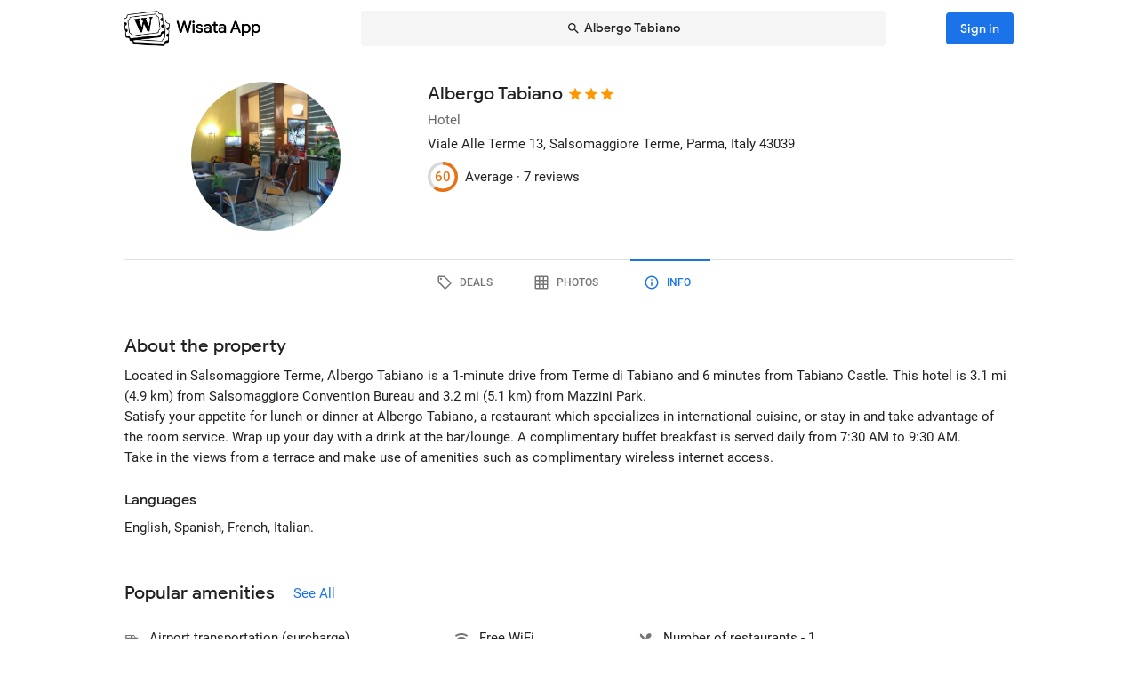

--- FILE ---
content_type: text/html; charset=utf-8
request_url: https://wisata.app/stay/albergo-tabiano-9000569325/info
body_size: 18943
content:
<!doctype html>
<html data-n-head-ssr lang="en" data-n-head="%7B%22lang%22:%7B%22ssr%22:%22en%22%7D%7D">
  <head >
    <meta data-n-head="ssr" charset="utf-8"><meta data-n-head="ssr" data-hid="og:site_name" property="og:site_name" content="Wisata App"><meta data-n-head="ssr" data-hid="og:url" property="og:url" content="https://wisata.app"><meta data-n-head="ssr" data-hid="twitter:card" property="twitter:card" content="summary_large_image"><meta data-n-head="ssr" data-hid="twitter:url" name="twitter:url" content="https://wisata.app"><meta data-n-head="ssr" name="viewport" content="viewport-fit=cover, width=device-width, initial-scale=1, maximum-scale=1, user-scalable=0"><meta data-n-head="ssr" name="HandheldFriendly" content="true"><meta data-n-head="ssr" name="application-name" content="Wisata App: Book Member Only Hotel Deals"><meta data-n-head="ssr" name="apple-mobile-web-app-title" content="Wisata App: Book Member Only Hotel Deals"><meta data-n-head="ssr" data-hid="charset" charset="utf-8"><meta data-n-head="ssr" data-hid="mobile-web-app-capable" name="mobile-web-app-capable" content="yes"><meta data-n-head="ssr" data-hid="apple-mobile-web-app-capable" name="apple-mobile-web-app-capable" content="yes"><meta data-n-head="ssr" data-hid="apple-mobile-web-app-status-bar-style" name="apple-mobile-web-app-status-bar-style" content="default"><meta data-n-head="ssr" data-hid="og:type" name="og:type" property="og:type" content="website"><meta data-n-head="ssr" property="robots" content="noindex"><meta data-n-head="ssr" property="googlebot" content="noindex"><meta data-n-head="ssr" data-hid="og:title" property="og:title" content="Albergo Tabiano · Member Only Hotel Deals · Wisata App"><meta data-n-head="ssr" data-hid="twitter:title" name="twitter:title" content="Albergo Tabiano · Member Only Hotel Deals · Wisata App"><meta data-n-head="ssr" data-hid="description" name="description" content="Book the best deals on Albergo Tabiano only in Wisata App!"><meta data-n-head="ssr" data-hid="og:description" property="og:description" content="Book the best deals on Albergo Tabiano only in Wisata App!"><meta data-n-head="ssr" data-hid="twitter:description" name="twitter:description" content="Book the best deals on Albergo Tabiano only in Wisata App!"><meta data-n-head="ssr" data-hid="og:image" property="og:image" content="https://i.travelapi.com/lodging/38000000/37820000/37819000/37818934/30eeb2ca_w.jpg"><meta data-n-head="ssr" data-hid="twitter:image" name="twitter:image" content="https://i.travelapi.com/lodging/38000000/37820000/37819000/37818934/30eeb2ca_w.jpg"><title>Albergo Tabiano · Member Only Hotel Deals · Wisata App</title><link data-n-head="ssr" rel="icon" type="image/x-icon" href="https://wisata.app/favicon.ico"><link data-n-head="ssr" data-hid="apple-touch-icon" rel="apple-touch-icon" href="https://wisata.app/img/logo/apple-touch-icon.png" sizes="512x512"><link data-n-head="ssr" data-hid="shortcut-icon" rel="shortcut icon" href="/_nuxt/icons/icon_64x64.ba2013.png"><link data-n-head="ssr" media="(device-width: 320px) and (device-height: 568px) and (-webkit-device-pixel-ratio: 2)" rel="apple-touch-startup-image" data-hid="apple-touch-startup-image-iphonese"><link data-n-head="ssr" media="(device-width: 375px) and (device-height: 667px) and (-webkit-device-pixel-ratio: 2)" rel="apple-touch-startup-image" data-hid="apple-touch-startup-image-iphone6"><link data-n-head="ssr" media="(device-width: 621px) and (device-height: 1104px) and (-webkit-device-pixel-ratio: 3)" rel="apple-touch-startup-image" data-hid="apple-touch-startup-image-iphoneplus"><link data-n-head="ssr" media="(device-width: 375px) and (device-height: 812px) and (-webkit-device-pixel-ratio: 3)" rel="apple-touch-startup-image" data-hid="apple-touch-startup-image-iphonex"><link data-n-head="ssr" media="(device-width: 414px) and (device-height: 896px) and (-webkit-device-pixel-ratio: 2)" rel="apple-touch-startup-image" data-hid="apple-touch-startup-image-iphonexr"><link data-n-head="ssr" media="(device-width: 414px) and (device-height: 896px) and (-webkit-device-pixel-ratio: 3)" rel="apple-touch-startup-image" data-hid="apple-touch-startup-image-iphonexsmax"><link data-n-head="ssr" media="(device-width: 768px) and (device-height: 1024px) and (-webkit-device-pixel-ratio: 2)" rel="apple-touch-startup-image" data-hid="apple-touch-startup-image-ipad"><link data-n-head="ssr" media="(device-width: 834px) and (device-height: 1112px) and (-webkit-device-pixel-ratio: 2)" rel="apple-touch-startup-image" data-hid="apple-touch-startup-image-ipadpro1"><link data-n-head="ssr" media="(device-width: 834px) and (device-height: 1194px) and (-webkit-device-pixel-ratio: 2)" rel="apple-touch-startup-image" data-hid="apple-touch-startup-image-ipadpro2"><link data-n-head="ssr" media="(device-width: 1024px) and (device-height: 1366px) and (-webkit-device-pixel-ratio: 2)" rel="apple-touch-startup-image" data-hid="apple-touch-startup-image-ipadpro3"><link data-n-head="ssr" rel="manifest" href="/_nuxt/manifest.8a901c24.json" data-hid="manifest"><style data-n-head="vuetify" type="text/css" id="vuetify-theme-stylesheet" nonce="undefined">.v-application a { color: #1a73e8; }
.v-application .primary {
  background-color: #1a73e8 !important;
  border-color: #1a73e8 !important;
}
.v-application .primary--text {
  color: #1a73e8 !important;
  caret-color: #1a73e8 !important;
}
.v-application .primary.lighten-5 {
  background-color: #cff9ff !important;
  border-color: #cff9ff !important;
}
.v-application .primary--text.text--lighten-5 {
  color: #cff9ff !important;
  caret-color: #cff9ff !important;
}
.v-application .primary.lighten-4 {
  background-color: #b0ddff !important;
  border-color: #b0ddff !important;
}
.v-application .primary--text.text--lighten-4 {
  color: #b0ddff !important;
  caret-color: #b0ddff !important;
}
.v-application .primary.lighten-3 {
  background-color: #91c1ff !important;
  border-color: #91c1ff !important;
}
.v-application .primary--text.text--lighten-3 {
  color: #91c1ff !important;
  caret-color: #91c1ff !important;
}
.v-application .primary.lighten-2 {
  background-color: #70a6ff !important;
  border-color: #70a6ff !important;
}
.v-application .primary--text.text--lighten-2 {
  color: #70a6ff !important;
  caret-color: #70a6ff !important;
}
.v-application .primary.lighten-1 {
  background-color: #4c8cff !important;
  border-color: #4c8cff !important;
}
.v-application .primary--text.text--lighten-1 {
  color: #4c8cff !important;
  caret-color: #4c8cff !important;
}
.v-application .primary.darken-1 {
  background-color: #005bcb !important;
  border-color: #005bcb !important;
}
.v-application .primary--text.text--darken-1 {
  color: #005bcb !important;
  caret-color: #005bcb !important;
}
.v-application .primary.darken-2 {
  background-color: #0044af !important;
  border-color: #0044af !important;
}
.v-application .primary--text.text--darken-2 {
  color: #0044af !important;
  caret-color: #0044af !important;
}
.v-application .primary.darken-3 {
  background-color: #002f94 !important;
  border-color: #002f94 !important;
}
.v-application .primary--text.text--darken-3 {
  color: #002f94 !important;
  caret-color: #002f94 !important;
}
.v-application .primary.darken-4 {
  background-color: #001d7a !important;
  border-color: #001d7a !important;
}
.v-application .primary--text.text--darken-4 {
  color: #001d7a !important;
  caret-color: #001d7a !important;
}
.v-application .secondary {
  background-color: #a11cb4 !important;
  border-color: #a11cb4 !important;
}
.v-application .secondary--text {
  color: #a11cb4 !important;
  caret-color: #a11cb4 !important;
}
.v-application .secondary.lighten-5 {
  background-color: #ffb2ff !important;
  border-color: #ffb2ff !important;
}
.v-application .secondary--text.text--lighten-5 {
  color: #ffb2ff !important;
  caret-color: #ffb2ff !important;
}
.v-application .secondary.lighten-4 {
  background-color: #ff95ff !important;
  border-color: #ff95ff !important;
}
.v-application .secondary--text.text--lighten-4 {
  color: #ff95ff !important;
  caret-color: #ff95ff !important;
}
.v-application .secondary.lighten-3 {
  background-color: #f979ff !important;
  border-color: #f979ff !important;
}
.v-application .secondary--text.text--lighten-3 {
  color: #f979ff !important;
  caret-color: #f979ff !important;
}
.v-application .secondary.lighten-2 {
  background-color: #db5ced !important;
  border-color: #db5ced !important;
}
.v-application .secondary--text.text--lighten-2 {
  color: #db5ced !important;
  caret-color: #db5ced !important;
}
.v-application .secondary.lighten-1 {
  background-color: #be3fd0 !important;
  border-color: #be3fd0 !important;
}
.v-application .secondary--text.text--lighten-1 {
  color: #be3fd0 !important;
  caret-color: #be3fd0 !important;
}
.v-application .secondary.darken-1 {
  background-color: #850099 !important;
  border-color: #850099 !important;
}
.v-application .secondary--text.text--darken-1 {
  color: #850099 !important;
  caret-color: #850099 !important;
}
.v-application .secondary.darken-2 {
  background-color: #68007e !important;
  border-color: #68007e !important;
}
.v-application .secondary--text.text--darken-2 {
  color: #68007e !important;
  caret-color: #68007e !important;
}
.v-application .secondary.darken-3 {
  background-color: #4d0065 !important;
  border-color: #4d0065 !important;
}
.v-application .secondary--text.text--darken-3 {
  color: #4d0065 !important;
  caret-color: #4d0065 !important;
}
.v-application .secondary.darken-4 {
  background-color: #34004c !important;
  border-color: #34004c !important;
}
.v-application .secondary--text.text--darken-4 {
  color: #34004c !important;
  caret-color: #34004c !important;
}
.v-application .accent {
  background-color: #757575 !important;
  border-color: #757575 !important;
}
.v-application .accent--text {
  color: #757575 !important;
  caret-color: #757575 !important;
}
.v-application .accent.lighten-1 {
  background-color: #000000 !important;
  border-color: #000000 !important;
}
.v-application .accent--text.text--lighten-1 {
  color: #000000 !important;
  caret-color: #000000 !important;
}
.v-application .error {
  background-color: #e82127 !important;
  border-color: #e82127 !important;
}
.v-application .error--text {
  color: #e82127 !important;
  caret-color: #e82127 !important;
}
.v-application .error.lighten-5 {
  background-color: #ffbfa3 !important;
  border-color: #ffbfa3 !important;
}
.v-application .error--text.text--lighten-5 {
  color: #ffbfa3 !important;
  caret-color: #ffbfa3 !important;
}
.v-application .error.lighten-4 {
  background-color: #ffa289 !important;
  border-color: #ffa289 !important;
}
.v-application .error--text.text--lighten-4 {
  color: #ffa289 !important;
  caret-color: #ffa289 !important;
}
.v-application .error.lighten-3 {
  background-color: #ff846f !important;
  border-color: #ff846f !important;
}
.v-application .error--text.text--lighten-3 {
  color: #ff846f !important;
  caret-color: #ff846f !important;
}
.v-application .error.lighten-2 {
  background-color: #ff6656 !important;
  border-color: #ff6656 !important;
}
.v-application .error--text.text--lighten-2 {
  color: #ff6656 !important;
  caret-color: #ff6656 !important;
}
.v-application .error.lighten-1 {
  background-color: #ff473e !important;
  border-color: #ff473e !important;
}
.v-application .error--text.text--lighten-1 {
  color: #ff473e !important;
  caret-color: #ff473e !important;
}
.v-application .error.darken-1 {
  background-color: #c70010 !important;
  border-color: #c70010 !important;
}
.v-application .error--text.text--darken-1 {
  color: #c70010 !important;
  caret-color: #c70010 !important;
}
.v-application .error.darken-2 {
  background-color: #a70000 !important;
  border-color: #a70000 !important;
}
.v-application .error--text.text--darken-2 {
  color: #a70000 !important;
  caret-color: #a70000 !important;
}
.v-application .error.darken-3 {
  background-color: #880000 !important;
  border-color: #880000 !important;
}
.v-application .error--text.text--darken-3 {
  color: #880000 !important;
  caret-color: #880000 !important;
}
.v-application .error.darken-4 {
  background-color: #6a0000 !important;
  border-color: #6a0000 !important;
}
.v-application .error--text.text--darken-4 {
  color: #6a0000 !important;
  caret-color: #6a0000 !important;
}
.v-application .info {
  background-color: #ffffff !important;
  border-color: #ffffff !important;
}
.v-application .info--text {
  color: #ffffff !important;
  caret-color: #ffffff !important;
}
.v-application .info.lighten-5 {
  background-color: #ffffff !important;
  border-color: #ffffff !important;
}
.v-application .info--text.text--lighten-5 {
  color: #ffffff !important;
  caret-color: #ffffff !important;
}
.v-application .info.lighten-4 {
  background-color: #ffffff !important;
  border-color: #ffffff !important;
}
.v-application .info--text.text--lighten-4 {
  color: #ffffff !important;
  caret-color: #ffffff !important;
}
.v-application .info.lighten-3 {
  background-color: #ffffff !important;
  border-color: #ffffff !important;
}
.v-application .info--text.text--lighten-3 {
  color: #ffffff !important;
  caret-color: #ffffff !important;
}
.v-application .info.lighten-2 {
  background-color: #ffffff !important;
  border-color: #ffffff !important;
}
.v-application .info--text.text--lighten-2 {
  color: #ffffff !important;
  caret-color: #ffffff !important;
}
.v-application .info.lighten-1 {
  background-color: #ffffff !important;
  border-color: #ffffff !important;
}
.v-application .info--text.text--lighten-1 {
  color: #ffffff !important;
  caret-color: #ffffff !important;
}
.v-application .info.darken-1 {
  background-color: #e2e2e2 !important;
  border-color: #e2e2e2 !important;
}
.v-application .info--text.text--darken-1 {
  color: #e2e2e2 !important;
  caret-color: #e2e2e2 !important;
}
.v-application .info.darken-2 {
  background-color: #c6c6c6 !important;
  border-color: #c6c6c6 !important;
}
.v-application .info--text.text--darken-2 {
  color: #c6c6c6 !important;
  caret-color: #c6c6c6 !important;
}
.v-application .info.darken-3 {
  background-color: #ababab !important;
  border-color: #ababab !important;
}
.v-application .info--text.text--darken-3 {
  color: #ababab !important;
  caret-color: #ababab !important;
}
.v-application .info.darken-4 {
  background-color: #919191 !important;
  border-color: #919191 !important;
}
.v-application .info--text.text--darken-4 {
  color: #919191 !important;
  caret-color: #919191 !important;
}
.v-application .success {
  background-color: #238636 !important;
  border-color: #238636 !important;
}
.v-application .success--text {
  color: #238636 !important;
  caret-color: #238636 !important;
}
.v-application .success.lighten-5 {
  background-color: #b4ffb7 !important;
  border-color: #b4ffb7 !important;
}
.v-application .success--text.text--lighten-5 {
  color: #b4ffb7 !important;
  caret-color: #b4ffb7 !important;
}
.v-application .success.lighten-4 {
  background-color: #97f59c !important;
  border-color: #97f59c !important;
}
.v-application .success--text.text--lighten-4 {
  color: #97f59c !important;
  caret-color: #97f59c !important;
}
.v-application .success.lighten-3 {
  background-color: #7bd881 !important;
  border-color: #7bd881 !important;
}
.v-application .success--text.text--lighten-3 {
  color: #7bd881 !important;
  caret-color: #7bd881 !important;
}
.v-application .success.lighten-2 {
  background-color: #5fbc67 !important;
  border-color: #5fbc67 !important;
}
.v-application .success--text.text--lighten-2 {
  color: #5fbc67 !important;
  caret-color: #5fbc67 !important;
}
.v-application .success.lighten-1 {
  background-color: #43a14e !important;
  border-color: #43a14e !important;
}
.v-application .success--text.text--lighten-1 {
  color: #43a14e !important;
  caret-color: #43a14e !important;
}
.v-application .success.darken-1 {
  background-color: #006c1e !important;
  border-color: #006c1e !important;
}
.v-application .success--text.text--darken-1 {
  color: #006c1e !important;
  caret-color: #006c1e !important;
}
.v-application .success.darken-2 {
  background-color: #005303 !important;
  border-color: #005303 !important;
}
.v-application .success--text.text--darken-2 {
  color: #005303 !important;
  caret-color: #005303 !important;
}
.v-application .success.darken-3 {
  background-color: #003b00 !important;
  border-color: #003b00 !important;
}
.v-application .success--text.text--darken-3 {
  color: #003b00 !important;
  caret-color: #003b00 !important;
}
.v-application .success.darken-4 {
  background-color: #002700 !important;
  border-color: #002700 !important;
}
.v-application .success--text.text--darken-4 {
  color: #002700 !important;
  caret-color: #002700 !important;
}
.v-application .warning {
  background-color: #ec7211 !important;
  border-color: #ec7211 !important;
}
.v-application .warning--text {
  color: #ec7211 !important;
  caret-color: #ec7211 !important;
}
.v-application .warning.lighten-5 {
  background-color: #fffd9d !important;
  border-color: #fffd9d !important;
}
.v-application .warning--text.text--lighten-5 {
  color: #fffd9d !important;
  caret-color: #fffd9d !important;
}
.v-application .warning.lighten-4 {
  background-color: #ffe082 !important;
  border-color: #ffe082 !important;
}
.v-application .warning--text.text--lighten-4 {
  color: #ffe082 !important;
  caret-color: #ffe082 !important;
}
.v-application .warning.lighten-3 {
  background-color: #ffc467 !important;
  border-color: #ffc467 !important;
}
.v-application .warning--text.text--lighten-3 {
  color: #ffc467 !important;
  caret-color: #ffc467 !important;
}
.v-application .warning.lighten-2 {
  background-color: #ffa84c !important;
  border-color: #ffa84c !important;
}
.v-application .warning--text.text--lighten-2 {
  color: #ffa84c !important;
  caret-color: #ffa84c !important;
}
.v-application .warning.lighten-1 {
  background-color: #ff8d31 !important;
  border-color: #ff8d31 !important;
}
.v-application .warning--text.text--lighten-1 {
  color: #ff8d31 !important;
  caret-color: #ff8d31 !important;
}
.v-application .warning.darken-1 {
  background-color: #cc5800 !important;
  border-color: #cc5800 !important;
}
.v-application .warning--text.text--darken-1 {
  color: #cc5800 !important;
  caret-color: #cc5800 !important;
}
.v-application .warning.darken-2 {
  background-color: #ad3e00 !important;
  border-color: #ad3e00 !important;
}
.v-application .warning--text.text--darken-2 {
  color: #ad3e00 !important;
  caret-color: #ad3e00 !important;
}
.v-application .warning.darken-3 {
  background-color: #8e2400 !important;
  border-color: #8e2400 !important;
}
.v-application .warning--text.text--darken-3 {
  color: #8e2400 !important;
  caret-color: #8e2400 !important;
}
.v-application .warning.darken-4 {
  background-color: #720000 !important;
  border-color: #720000 !important;
}
.v-application .warning--text.text--darken-4 {
  color: #720000 !important;
  caret-color: #720000 !important;
}
.v-application .tertiary {
  background-color: #121212 !important;
  border-color: #121212 !important;
}
.v-application .tertiary--text {
  color: #121212 !important;
  caret-color: #121212 !important;
}
.v-application .tertiary.lighten-5 {
  background-color: #858585 !important;
  border-color: #858585 !important;
}
.v-application .tertiary--text.text--lighten-5 {
  color: #858585 !important;
  caret-color: #858585 !important;
}
.v-application .tertiary.lighten-4 {
  background-color: #6c6c6c !important;
  border-color: #6c6c6c !important;
}
.v-application .tertiary--text.text--lighten-4 {
  color: #6c6c6c !important;
  caret-color: #6c6c6c !important;
}
.v-application .tertiary.lighten-3 {
  background-color: #535353 !important;
  border-color: #535353 !important;
}
.v-application .tertiary--text.text--lighten-3 {
  color: #535353 !important;
  caret-color: #535353 !important;
}
.v-application .tertiary.lighten-2 {
  background-color: #3c3c3c !important;
  border-color: #3c3c3c !important;
}
.v-application .tertiary--text.text--lighten-2 {
  color: #3c3c3c !important;
  caret-color: #3c3c3c !important;
}
.v-application .tertiary.lighten-1 {
  background-color: #272727 !important;
  border-color: #272727 !important;
}
.v-application .tertiary--text.text--lighten-1 {
  color: #272727 !important;
  caret-color: #272727 !important;
}
.v-application .tertiary.darken-1 {
  background-color: #000000 !important;
  border-color: #000000 !important;
}
.v-application .tertiary--text.text--darken-1 {
  color: #000000 !important;
  caret-color: #000000 !important;
}
.v-application .tertiary.darken-2 {
  background-color: #000000 !important;
  border-color: #000000 !important;
}
.v-application .tertiary--text.text--darken-2 {
  color: #000000 !important;
  caret-color: #000000 !important;
}
.v-application .tertiary.darken-3 {
  background-color: #000000 !important;
  border-color: #000000 !important;
}
.v-application .tertiary--text.text--darken-3 {
  color: #000000 !important;
  caret-color: #000000 !important;
}
.v-application .tertiary.darken-4 {
  background-color: #000000 !important;
  border-color: #000000 !important;
}
.v-application .tertiary--text.text--darken-4 {
  color: #000000 !important;
  caret-color: #000000 !important;
}</style><script data-n-head="ssr" async data-hid="gtag-script" src="https://www.googletagmanager.com/gtag/js?id=AW-10865724396"></script><script data-n-head="ssr" async data-hid="gtag-config" type="text/javascript">window.dataLayer = window.dataLayer || []; function gtag(){dataLayer.push(arguments);} gtag('js', new Date()); gtag('config', 'AW-10865724396');</script><script data-n-head="ssr" data-hid="json-schema" type="application/ld+json">{"@context":"http://schema.org","@type":"Hotel","name":"Albergo Tabiano","address":{"@type":"PostalAddress","addressRegion":"Salsomaggiore Terme, Parma, Italy"},"policies":{"@type":"LodgingReservation"},"image":"https://i.travelapi.com/lodging/38000000/37820000/37819000/37818934/30eeb2ca_z.jpg","logo":"https://i.travelapi.com/lodging/38000000/37820000/37819000/37818934/30eeb2ca_z.jpg","starRating":3,"aggregateRating":{"@type":"AggregateRating","ratingValue":60,"bestRating":100,"reviewCount":7}}</script><link rel="preload" href="/_nuxt/css/b341f60.css" as="style"><link rel="preload" href="/_nuxt/css/ad98a95.css" as="style"><link rel="preload" href="/_nuxt/css/a99b088.css" as="style"><link rel="preload" href="/_nuxt/css/1be3474.css" as="style"><link rel="preload" href="/_nuxt/css/71146b8.css" as="style"><link rel="stylesheet" href="/_nuxt/css/b341f60.css"><link rel="stylesheet" href="/_nuxt/css/ad98a95.css"><link rel="stylesheet" href="/_nuxt/css/a99b088.css"><link rel="stylesheet" href="/_nuxt/css/1be3474.css"><link rel="stylesheet" href="/_nuxt/css/71146b8.css">
  </head>
  <body >
    <div data-server-rendered="true" id="__nuxt"><div id="__layout"><div data-app="true" id="app" class="v-application v-application--is-ltr theme--light" data-v-f544d31a><div class="v-application--wrap"><iframe id="print-html-frame" class="d-print-block" data-v-f544d31a></iframe> <!----> <div class="d-none" data-v-f544d31a></div> <!----> <div class="absolute appbar-intersect" style="top:0;left:0;right:0;height:65px;pointer-events:none;" data-v-f544d31a></div> <header class="d-print-none bg-transparent v-sheet theme--light elevation-0 v-toolbar v-app-bar v-app-bar--elevate-on-scroll v-app-bar--fixed v-app-bar--hide-shadow info" style="height:56px;margin-top:0px;transform:translateY(0px);left:0px;right:0px;z-index:20;" data-v-f544d31a><div class="v-toolbar__content" style="height:56px;"><div class="container py-1 py-md-2" data-v-f544d31a><div style="position:relative;" data-v-778fd3b9 data-v-f544d31a><div class="appbartop-grid" data-v-778fd3b9><button type="button" class="ml-n3 btn-background ml-n3 v-btn v-btn--icon v-btn--round v-btn--text theme--light v-size--default primary--text" data-v-099243d6 data-v-778fd3b9><span class="v-btn__content"><span aria-hidden="true" class="v-icon notranslate theme--light" style="font-size:36px;height:36px;width:36px;" data-v-099243d6 data-v-099243d6><svg xmlns="http://www.w3.org/2000/svg" viewBox="0 0 24 24" role="img" aria-hidden="true" class="v-icon__svg" style="font-size:36px;height:36px;width:36px;"><path d="M15.41,16.58L10.83,12L15.41,7.41L14,6L8,12L14,18L15.41,16.58Z"></path></svg></span></span></button> <div class="d-flex justify-center mr-2 ml-sm-6 mr-sm-6" style="min-width: 0; min-height: 0;" data-v-778fd3b9><div class="w-full searchnav-width" data-v-6f55cb03 data-v-778fd3b9><button type="button" class="appsearchbar-btn v-btn v-btn--block v-btn--has-bg theme--light elevation-0 v-size--default" style="height:40px;max-width:70%;" data-v-6f55cb03><span class="v-btn__content"><span aria-hidden="true" class="v-icon notranslate mr-1 theme--light" style="font-size:16px;height:16px;width:16px;" data-v-6f55cb03><svg xmlns="http://www.w3.org/2000/svg" viewBox="0 0 24 24" role="img" aria-hidden="true" class="v-icon__svg" style="font-size:16px;height:16px;width:16px;"><path d="M9.5,3A6.5,6.5 0 0,1 16,9.5C16,11.11 15.41,12.59 14.44,13.73L14.71,14H15.5L20.5,19L19,20.5L14,15.5V14.71L13.73,14.44C12.59,15.41 11.11,16 9.5,16A6.5,6.5 0 0,1 3,9.5A6.5,6.5 0 0,1 9.5,3M9.5,5C7,5 5,7 5,9.5C5,12 7,14 9.5,14C12,14 14,12 14,9.5C14,7 12,5 9.5,5Z"></path></svg></span> <span class="text-truncate" style="min-width:0;min-height:0;" data-v-6f55cb03>
        Albergo Tabiano
      </span> <!----></span></button> <!----></div></div> <!----></div></div></div></div></header> <!----> <!----> <div class="v-dialog__container" data-v-f544d31a><!----></div> <!----> <!----> <main class="v-main layout-main mb-4" style="padding-top:56px;padding-right:0px;padding-bottom:0px;padding-left:0px;" data-v-f544d31a><div class="v-main__wrap"><!----> <div class="container" data-v-f544d31a><div data-v-4f6380fb data-v-f544d31a><!----> <div data-v-4f6380fb><div id="location-catalog" class="pt-0 pt-sm-4 pb-6 pb-sm-8" data-v-4f6380fb><div id="catalog-header-mobile" no-gutters class="pb-3"><h1 class="d-inline-block text-h5 font-weight-medium pr-1">
      Albergo Tabiano
    </h1> <span aria-hidden="true" class="d-inline-flex flex-wrap"><div style="margin-left:-3px;"><span aria-hidden="true" class="v-icon notranslate mb-1 theme--light orange--text" style="font-size:18px;height:18px;width:18px;"><svg xmlns="http://www.w3.org/2000/svg" viewBox="0 0 24 24" role="img" aria-hidden="true" class="v-icon__svg" style="font-size:18px;height:18px;width:18px;"><path d="M12,17.27L18.18,21L16.54,13.97L22,9.24L14.81,8.62L12,2L9.19,8.62L2,9.24L7.45,13.97L5.82,21L12,17.27Z"></path></svg></span><span aria-hidden="true" class="v-icon notranslate mb-1 theme--light orange--text" style="font-size:18px;height:18px;width:18px;"><svg xmlns="http://www.w3.org/2000/svg" viewBox="0 0 24 24" role="img" aria-hidden="true" class="v-icon__svg" style="font-size:18px;height:18px;width:18px;"><path d="M12,17.27L18.18,21L16.54,13.97L22,9.24L14.81,8.62L12,2L9.19,8.62L2,9.24L7.45,13.97L5.82,21L12,17.27Z"></path></svg></span><span aria-hidden="true" class="v-icon notranslate mb-1 theme--light orange--text" style="font-size:18px;height:18px;width:18px;"><svg xmlns="http://www.w3.org/2000/svg" viewBox="0 0 24 24" role="img" aria-hidden="true" class="v-icon__svg" style="font-size:18px;height:18px;width:18px;"><path d="M12,17.27L18.18,21L16.54,13.97L22,9.24L14.81,8.62L12,2L9.19,8.62L2,9.24L7.45,13.97L5.82,21L12,17.27Z"></path></svg></span> <!----></div></span></div> <div class="row"><div id="hero-image" class="d-flex justify-center col col-auto"><div class="v-avatar" style="height:91px;min-width:91px;width:91px;"><div class="bg-transparent overflow-hidden v-sheet theme--light aspect-ratio" style="height:0px;width:100%;padding-bottom:100%;" data-v-978962ea><img alt="Albergo Tabiano" src="https://i.travelapi.com/lodging/38000000/37820000/37819000/37818934/30eeb2ca_z.jpg" class="w-full h-full" style="object-fit:cover;object-position:50% 50%;" data-v-978962ea>  <!----></div></div></div> <div id="catalog-data" class="flex-grow-1 ml-n2 ml-sm-0 col"><!----> <div id="catalog-body"><p class="mb-0 text--secondary text-caption">
          Hotel
        </p> <p class="mb-0 text-caption"><span>Viale Alle Terme 13</span><span>, Salsomaggiore Terme, Parma, Italy</span> <span>
            43039
          </span></p> <!----> <!----></div> <div id="review-desktop" aria-hidden="true" class="d-flex align-center py-1 text-caption"><div role="progressbar" aria-valuemin="0" aria-valuemax="100" aria-valuenow="60" class="v-progress-circular v-progress-circular--visible" style="height:28px;width:28px;color:#EC7211;caret-color:#EC7211;"><svg xmlns="http://www.w3.org/2000/svg" viewBox="22.4 22.4 44.8 44.8" style="transform:rotate(270deg);"><circle fill="transparent" cx="44.8" cy="44.8" r="20" stroke-width="4.8" stroke-dasharray="125.664" stroke-dashoffset="0" class="v-progress-circular__underlay"></circle><circle fill="transparent" cx="44.8" cy="44.8" r="20" stroke-width="4.8" stroke-dasharray="125.664" stroke-dashoffset="50.26548245743669px" class="v-progress-circular__overlay"></circle></svg><div class="v-progress-circular__info"><span class="font-weight-medium">60</span></div></div> <span class="pl-2">Average · </span> <span> 7 reviews</span></div> <!----></div></div> <p id="headline-mobile" class="mb-0 pt-2"><span class="text-caption"></span></p></div> <div data-v-f8e36740 data-v-4f6380fb><div id="tabs-row-mobile" class="gutters-0" data-v-f8e36740><div class="v-tabs tab-no-background v-tabs--grow theme--light" data-v-f8e36740><div role="tablist" class="v-item-group theme--light v-slide-group v-tabs-bar v-tabs-bar--is-mobile primary--text transparent" style="height:54px;"><div class="v-slide-group__prev v-slide-group__prev--disabled"><!----></div><div class="v-slide-group__wrapper"><div class="v-slide-group__content v-tabs-bar__content"><div class="v-tabs-slider-wrapper" style="transition:none;"><div class="v-tabs-slider"></div></div><a href="/stay/albergo-tabiano-9000569325/" tabindex="0" aria-selected="false" role="tab" class="v-tab tab-no-background" data-v-f8e36740><span aria-hidden="true" class="v-icon notranslate theme--light" style="font-size:22px;height:22px;width:22px;" data-v-f8e36740><svg xmlns="http://www.w3.org/2000/svg" viewBox="0 0 24 24" role="img" aria-hidden="true" class="v-icon__svg" style="font-size:22px;height:22px;width:22px;"><path d="M21.41 11.58L12.41 2.58A2 2 0 0 0 11 2H4A2 2 0 0 0 2 4V11A2 2 0 0 0 2.59 12.42L11.59 21.42A2 2 0 0 0 13 22A2 2 0 0 0 14.41 21.41L21.41 14.41A2 2 0 0 0 22 13A2 2 0 0 0 21.41 11.58M13 20L4 11V4H11L20 13M6.5 5A1.5 1.5 0 1 1 5 6.5A1.5 1.5 0 0 1 6.5 5Z"></path></svg></span></a><a href="/stay/albergo-tabiano-9000569325/photos" tabindex="0" aria-selected="false" role="tab" class="v-tab tab-no-background" data-v-f8e36740><span aria-hidden="true" class="v-icon notranslate theme--light" style="font-size:22px;height:22px;width:22px;" data-v-f8e36740><svg xmlns="http://www.w3.org/2000/svg" viewBox="0 0 24 24" role="img" aria-hidden="true" class="v-icon__svg" style="font-size:22px;height:22px;width:22px;"><path d="M10,4V8H14V4H10M16,4V8H20V4H16M16,10V14H20V10H16M16,16V20H20V16H16M14,20V16H10V20H14M8,20V16H4V20H8M8,14V10H4V14H8M8,8V4H4V8H8M10,14H14V10H10V14M4,2H20A2,2 0 0,1 22,4V20A2,2 0 0,1 20,22H4C2.92,22 2,21.1 2,20V4A2,2 0 0,1 4,2Z"></path></svg></span></a><a href="/stay/albergo-tabiano-9000569325/info" aria-current="page" tabindex="0" aria-selected="false" role="tab" class="v-tab--active v-tab tab-no-background" data-v-f8e36740><span aria-hidden="true" class="v-icon notranslate theme--light" style="font-size:22px;height:22px;width:22px;" data-v-f8e36740><svg xmlns="http://www.w3.org/2000/svg" viewBox="0 0 24 24" role="img" aria-hidden="true" class="v-icon__svg" style="font-size:22px;height:22px;width:22px;"><path d="M11,9H13V7H11M12,20C7.59,20 4,16.41 4,12C4,7.59 7.59,4 12,4C16.41,4 20,7.59 20,12C20,16.41 16.41,20 12,20M12,2A10,10 0 0,0 2,12A10,10 0 0,0 12,22A10,10 0 0,0 22,12A10,10 0 0,0 12,2M11,17H13V11H11V17Z"></path></svg></span></a></div></div><div class="v-slide-group__next v-slide-group__next--disabled"><!----></div></div></div> <hr role="separator" aria-orientation="horizontal" class="v-divider theme--light" style="margin-top:-1px;" data-v-f8e36740></div></div> <div data-fetch-key="data-v-0c4839c8:0" class="pt-8 stay-info-page nuxtchild" data-v-0c4839c8 data-v-4f6380fb data-v-4f6380fb data-v-4f6380fb><section data-v-0c4839c8><h2 class="text-h5 text-sm-h4 font-weight-medium mb-0" data-v-0c4839c8>
      About the property
    </h2> <!----> <p class="text-body-2 my-2" data-v-0c4839c8>Located in Salsomaggiore Terme, Albergo Tabiano is a 1-minute drive from Terme di Tabiano and 6 minutes from Tabiano Castle.  This hotel is 3.1 mi (4.9 km) from Salsomaggiore Convention Bureau and 3.2 mi (5.1 km) from Mazzini Park.<br />Satisfy your appetite for lunch or dinner at Albergo Tabiano, a restaurant which specializes in international cuisine, or stay in and take advantage of the room service. Wrap up your day with a drink at the bar/lounge. A complimentary buffet breakfast is served daily from 7:30 AM to 9:30 AM.<br />Take in the views from a terrace and make use of amenities such as complimentary wireless internet access.<br /></p> <h3 class="mb-2 pt-4 text-h7 text-md-h6 font-weight-medium" data-v-0c4839c8>
        Languages
      </h3> <p class="text-body-2 mb-0" data-v-0c4839c8>
        English, Spanish, French, Italian.
      </p></section> <section class="pt-8 pt-sm-12" data-v-0c4839c8><div data-v-933dd8c8 data-v-0c4839c8><div class="d-flex justify-space-between" data-v-933dd8c8><h2 class="text-h5 text-sm-h4 font-weight-medium mb-0" data-v-933dd8c8>
      Popular amenities
    </h2> <button type="button" class="see-all-btn v-btn v-btn--rounded v-btn--text theme--light v-size--small primary--text" data-v-933dd8c8><span class="v-btn__content"><span class="text-body-2" data-v-933dd8c8>
        See All
      </span></span></button></div> <ul class="popular-amenities ma-0 pa-0 pt-4" style="list-style: none;" data-v-933dd8c8><li class="d-inline-flex align-baseline ma-0 pa-0" data-v-933dd8c8><span aria-hidden="true" data-v-933dd8c8><span aria-hidden="true" class="v-icon notranslate theme--light" style="font-size:16px;height:16px;width:16px;" data-v-933dd8c8><svg xmlns="http://www.w3.org/2000/svg" viewBox="0 0 24 24" role="img" aria-hidden="true" class="v-icon__svg" style="font-size:16px;height:16px;width:16px;"><path d="M1,6L2.5,7.5L1,9L2.5,10.5L1,12L2.5,13.5L1,15H15A3,3 0 0,0 18,18A3,3 0 0,0 21,15H23V12C23,10.89 22.11,10 21,10H19L16,6H1M4.62,7.5H10.5V10H4.12L3.12,9L4.62,7.5M12,7.5H15.5L17.46,10H12V7.5M18,13.5A1.5,1.5 0 0,1 19.5,15A1.5,1.5 0 0,1 18,16.5A1.5,1.5 0 0,1 16.5,15A1.5,1.5 0 0,1 18,13.5Z"></path></svg></span></span> <p class="text-body-2 mb-0 pl-3" data-v-933dd8c8>
        Airport transportation (surcharge)
      </p></li><li class="d-inline-flex align-baseline ma-0 pa-0" data-v-933dd8c8><span aria-hidden="true" data-v-933dd8c8><span aria-hidden="true" class="v-icon notranslate theme--light" style="font-size:16px;height:16px;width:16px;" data-v-933dd8c8><svg xmlns="http://www.w3.org/2000/svg" viewBox="0 0 24 24" role="img" aria-hidden="true" class="v-icon__svg" style="font-size:16px;height:16px;width:16px;"><path d="M12,21L15.6,16.2C14.6,15.45 13.35,15 12,15C10.65,15 9.4,15.45 8.4,16.2L12,21M12,3C7.95,3 4.21,4.34 1.2,6.6L3,9C5.5,7.12 8.62,6 12,6C15.38,6 18.5,7.12 21,9L22.8,6.6C19.79,4.34 16.05,3 12,3M12,9C9.3,9 6.81,9.89 4.8,11.4L6.6,13.8C8.1,12.67 9.97,12 12,12C14.03,12 15.9,12.67 17.4,13.8L19.2,11.4C17.19,9.89 14.7,9 12,9Z"></path></svg></span></span> <p class="text-body-2 mb-0 pl-3" data-v-933dd8c8>
        Free WiFi
      </p></li><li class="d-inline-flex align-baseline ma-0 pa-0" data-v-933dd8c8><span aria-hidden="true" data-v-933dd8c8><span aria-hidden="true" class="v-icon notranslate theme--light" style="font-size:16px;height:16px;width:16px;" data-v-933dd8c8><svg xmlns="http://www.w3.org/2000/svg" viewBox="0 0 24 24" role="img" aria-hidden="true" class="v-icon__svg" style="font-size:16px;height:16px;width:16px;"><path d="M8.1,13.34L3.91,9.16C2.35,7.59 2.35,5.06 3.91,3.5L10.93,10.5L8.1,13.34M14.88,11.53L13.41,13L20.29,19.88L18.88,21.29L12,14.41L5.12,21.29L3.71,19.88L13.47,10.12C12.76,8.59 13.26,6.44 14.85,4.85C16.76,2.93 19.5,2.57 20.96,4.03C22.43,5.5 22.07,8.24 20.15,10.15C18.56,11.74 16.41,12.24 14.88,11.53Z"></path></svg></span></span> <p class="text-body-2 mb-0 pl-3" data-v-933dd8c8>
        Number of restaurants - 1
      </p></li></ul> <div data-v-933dd8c8><div class="v-dialog__container"><div role="dialog" aria-modal="true" class="v-dialog__content" style="z-index:0;"><div class="v-dialog stay-amenities-details-dialog safe-inset-top v-dialog--fullscreen v-dialog--scrollable" style="transform-origin:center center;display:none;"><div class="relative overflow-hidden v-card v-sheet theme--light elevation-0" style="flex:0 1 auto;"><!----> <div class="v-card__text pa-0" style="min-height:0;"><div><div class="pa-3 px-sm-6 py-sm-3 d-flex align-center justify-center justify-md-start text--primary info" style="grid-area:title;position:sticky;top:0;z-index:5;"><button type="button" class="absolute ml-1 ml-md-0 mr-2 v-btn v-btn--icon v-btn--round theme--light v-size--default primary--text" style="left:0px;"><span class="v-btn__content"><span aria-hidden="true" class="v-icon notranslate theme--light primary--text" style="font-size:36px;height:36px;width:36px;"><svg xmlns="http://www.w3.org/2000/svg" viewBox="0 0 24 24" role="img" aria-hidden="true" class="v-icon__svg" style="font-size:36px;height:36px;width:36px;"><path d="M15.41,16.58L10.83,12L15.41,7.41L14,6L8,12L14,18L15.41,16.58Z"></path></svg></span></span></button> <p class="mb-0 text-h4 font-weight-medium">
          Property Amenities
        </p> <hr role="separator" aria-orientation="horizontal" class="absolute v-divider theme--light" style="left:0;right:0;bottom:0;"></div> <div class="px-4 px-sm-6 pb-2 pb-sm-4 pt-2 text--primary" style="grid-area:content;overflow-y:auto;"><p class="text-h5 font-weight-medium mb-0">
          Popular
        </p> <div class="container"><div class="row"><div class="pa-0 col-md-6 col-12"><span aria-hidden="true" class="v-icon notranslate theme--light" style="font-size:16px;height:16px;width:16px;"><svg xmlns="http://www.w3.org/2000/svg" viewBox="0 0 24 24" role="img" aria-hidden="true" class="v-icon__svg" style="font-size:16px;height:16px;width:16px;"><path d="M1,6L2.5,7.5L1,9L2.5,10.5L1,12L2.5,13.5L1,15H15A3,3 0 0,0 18,18A3,3 0 0,0 21,15H23V12C23,10.89 22.11,10 21,10H19L16,6H1M4.62,7.5H10.5V10H4.12L3.12,9L4.62,7.5M12,7.5H15.5L17.46,10H12V7.5M18,13.5A1.5,1.5 0 0,1 19.5,15A1.5,1.5 0 0,1 18,16.5A1.5,1.5 0 0,1 16.5,15A1.5,1.5 0 0,1 18,13.5Z"></path></svg></span> <span class="text-caption text-sm-body-2 ml-1">Airport transportation (surcharge)</span></div><div class="pa-0 col-md-6 col-12"><span aria-hidden="true" class="v-icon notranslate theme--light" style="font-size:16px;height:16px;width:16px;"><svg xmlns="http://www.w3.org/2000/svg" viewBox="0 0 24 24" role="img" aria-hidden="true" class="v-icon__svg" style="font-size:16px;height:16px;width:16px;"><path d="M12,21L15.6,16.2C14.6,15.45 13.35,15 12,15C10.65,15 9.4,15.45 8.4,16.2L12,21M12,3C7.95,3 4.21,4.34 1.2,6.6L3,9C5.5,7.12 8.62,6 12,6C15.38,6 18.5,7.12 21,9L22.8,6.6C19.79,4.34 16.05,3 12,3M12,9C9.3,9 6.81,9.89 4.8,11.4L6.6,13.8C8.1,12.67 9.97,12 12,12C14.03,12 15.9,12.67 17.4,13.8L19.2,11.4C17.19,9.89 14.7,9 12,9Z"></path></svg></span> <span class="text-caption text-sm-body-2 ml-1">Free WiFi</span></div><div class="pa-0 col-md-6 col-12"><span aria-hidden="true" class="v-icon notranslate theme--light" style="font-size:16px;height:16px;width:16px;"><svg xmlns="http://www.w3.org/2000/svg" viewBox="0 0 24 24" role="img" aria-hidden="true" class="v-icon__svg" style="font-size:16px;height:16px;width:16px;"><path d="M8.1,13.34L3.91,9.16C2.35,7.59 2.35,5.06 3.91,3.5L10.93,10.5L8.1,13.34M14.88,11.53L13.41,13L20.29,19.88L18.88,21.29L12,14.41L5.12,21.29L3.71,19.88L13.47,10.12C12.76,8.59 13.26,6.44 14.85,4.85C16.76,2.93 19.5,2.57 20.96,4.03C22.43,5.5 22.07,8.24 20.15,10.15C18.56,11.74 16.41,12.24 14.88,11.53Z"></path></svg></span> <span class="text-caption text-sm-body-2 ml-1">Number of restaurants - 1</span></div></div></div> <div class="safe-inset-bottom"></div></div><div class="px-4 px-sm-6 pb-2 pb-sm-4 pt-2 text--primary" style="grid-area:content;overflow-y:auto;"><p class="text-h5 font-weight-medium mb-0">
          Convenience
        </p> <div class="container"><div class="row"><div class="pa-0 col-md-6 col-12"><span aria-hidden="true" class="v-icon notranslate theme--light" style="font-size:16px;height:16px;width:16px;"><svg xmlns="http://www.w3.org/2000/svg" viewBox="0 0 24 24" role="img" aria-hidden="true" class="v-icon__svg" style="font-size:16px;height:16px;width:16px;"><path d="M21,7L9,19L3.5,13.5L4.91,12.09L9,16.17L19.59,5.59L21,7Z"></path></svg></span> <span class="text-caption text-sm-body-2 ml-1">Luggage storage</span></div></div></div> <div class="safe-inset-bottom"></div></div><div class="px-4 px-sm-6 pb-2 pb-sm-4 pt-2 text--primary" style="grid-area:content;overflow-y:auto;"><p class="text-h5 font-weight-medium mb-0">
          Parking and Public Transport
        </p> <div class="container"><div class="row"><div class="pa-0 col-md-6 col-12"><span aria-hidden="true" class="v-icon notranslate theme--light" style="font-size:16px;height:16px;width:16px;"><svg xmlns="http://www.w3.org/2000/svg" viewBox="0 0 24 24" role="img" aria-hidden="true" class="v-icon__svg" style="font-size:16px;height:16px;width:16px;"><path d="M21,7L9,19L3.5,13.5L4.91,12.09L9,16.17L19.59,5.59L21,7Z"></path></svg></span> <span class="text-caption text-sm-body-2 ml-1">Airport transportation (surcharge)</span></div><div class="pa-0 col-md-6 col-12"><span aria-hidden="true" class="v-icon notranslate theme--light" style="font-size:16px;height:16px;width:16px;"><svg xmlns="http://www.w3.org/2000/svg" viewBox="0 0 24 24" role="img" aria-hidden="true" class="v-icon__svg" style="font-size:16px;height:16px;width:16px;"><path d="M21,7L9,19L3.5,13.5L4.91,12.09L9,16.17L19.59,5.59L21,7Z"></path></svg></span> <span class="text-caption text-sm-body-2 ml-1">Free self parking</span></div></div></div> <div class="safe-inset-bottom"></div></div><!----><!----><div class="px-4 px-sm-6 pb-2 pb-sm-4 pt-2 text--primary" style="grid-area:content;overflow-y:auto;"><p class="text-h5 font-weight-medium mb-0">
          Food and drink
        </p> <div class="container"><div class="row"><div class="pa-0 col-md-6 col-12"><span aria-hidden="true" class="v-icon notranslate theme--light" style="font-size:16px;height:16px;width:16px;"><svg xmlns="http://www.w3.org/2000/svg" viewBox="0 0 24 24" role="img" aria-hidden="true" class="v-icon__svg" style="font-size:16px;height:16px;width:16px;"><path d="M21,7L9,19L3.5,13.5L4.91,12.09L9,16.17L19.59,5.59L21,7Z"></path></svg></span> <span class="text-caption text-sm-body-2 ml-1">Free breakfast</span></div><div class="pa-0 col-md-6 col-12"><span aria-hidden="true" class="v-icon notranslate theme--light" style="font-size:16px;height:16px;width:16px;"><svg xmlns="http://www.w3.org/2000/svg" viewBox="0 0 24 24" role="img" aria-hidden="true" class="v-icon__svg" style="font-size:16px;height:16px;width:16px;"><path d="M21,7L9,19L3.5,13.5L4.91,12.09L9,16.17L19.59,5.59L21,7Z"></path></svg></span> <span class="text-caption text-sm-body-2 ml-1">Free buffet breakfast</span></div></div></div> <div class="safe-inset-bottom"></div></div><div class="px-4 px-sm-6 pb-2 pb-sm-4 pt-2 text--primary" style="grid-area:content;overflow-y:auto;"><p class="text-h5 font-weight-medium mb-0">
          Guest Service
        </p> <div class="container"><div class="row"><div class="pa-0 col-md-6 col-12"><span aria-hidden="true" class="v-icon notranslate theme--light" style="font-size:16px;height:16px;width:16px;"><svg xmlns="http://www.w3.org/2000/svg" viewBox="0 0 24 24" role="img" aria-hidden="true" class="v-icon__svg" style="font-size:16px;height:16px;width:16px;"><path d="M21,7L9,19L3.5,13.5L4.91,12.09L9,16.17L19.59,5.59L21,7Z"></path></svg></span> <span class="text-caption text-sm-body-2 ml-1">Safe-deposit box at front desk</span></div></div></div> <div class="safe-inset-bottom"></div></div><!----><div class="px-4 px-sm-6 pb-2 pb-sm-4 pt-2 text--primary" style="grid-area:content;overflow-y:auto;"><p class="text-h5 font-weight-medium mb-0">
          Accessibility
        </p> <div class="container"><div class="row"><div class="pa-0 col-md-6 col-12"><span aria-hidden="true" class="v-icon notranslate theme--light" style="font-size:16px;height:16px;width:16px;"><svg xmlns="http://www.w3.org/2000/svg" viewBox="0 0 24 24" role="img" aria-hidden="true" class="v-icon__svg" style="font-size:16px;height:16px;width:16px;"><path d="M21,7L9,19L3.5,13.5L4.91,12.09L9,16.17L19.59,5.59L21,7Z"></path></svg></span> <span class="text-caption text-sm-body-2 ml-1">Elevator</span></div><div class="pa-0 col-md-6 col-12"><span aria-hidden="true" class="v-icon notranslate theme--light" style="font-size:16px;height:16px;width:16px;"><svg xmlns="http://www.w3.org/2000/svg" viewBox="0 0 24 24" role="img" aria-hidden="true" class="v-icon__svg" style="font-size:16px;height:16px;width:16px;"><path d="M21,7L9,19L3.5,13.5L4.91,12.09L9,16.17L19.59,5.59L21,7Z"></path></svg></span> <span class="text-caption text-sm-body-2 ml-1">Smoke-free property</span></div></div></div> <div class="safe-inset-bottom"></div></div><!----><div class="px-4 px-sm-6 pb-2 pb-sm-4 pt-2 text--primary" style="grid-area:content;overflow-y:auto;"><p class="text-h5 font-weight-medium mb-0">
          Outdoors
        </p> <div class="container"><div class="row"><div class="pa-0 col-md-6 col-12"><span aria-hidden="true" class="v-icon notranslate theme--light" style="font-size:16px;height:16px;width:16px;"><svg xmlns="http://www.w3.org/2000/svg" viewBox="0 0 24 24" role="img" aria-hidden="true" class="v-icon__svg" style="font-size:16px;height:16px;width:16px;"><path d="M21,7L9,19L3.5,13.5L4.91,12.09L9,16.17L19.59,5.59L21,7Z"></path></svg></span> <span class="text-caption text-sm-body-2 ml-1">Terrace</span></div></div></div> <div class="safe-inset-bottom"></div></div><!----><div class="px-4 px-sm-6 pb-2 pb-sm-4 pt-2 text--primary" style="grid-area:content;overflow-y:auto;"><p class="text-h5 font-weight-medium mb-0">
          More
        </p> <div class="container"><div class="row"><div class="pa-0 col-md-6 col-12"><span aria-hidden="true" class="v-icon notranslate theme--light" style="font-size:16px;height:16px;width:16px;"><svg xmlns="http://www.w3.org/2000/svg" viewBox="0 0 24 24" role="img" aria-hidden="true" class="v-icon__svg" style="font-size:16px;height:16px;width:16px;"><path d="M21,7L9,19L3.5,13.5L4.91,12.09L9,16.17L19.59,5.59L21,7Z"></path></svg></span> <span class="text-caption text-sm-body-2 ml-1">Daily</span></div></div></div> <div class="safe-inset-bottom"></div></div></div></div></div></div></div></div></div></div></section> <section class="pt-8 pt-sm-12" data-v-0c4839c8><div data-v-0c679f01 data-v-0c4839c8><h2 class="text-h5 text-sm-h4 font-weight-medium mb-0" data-v-0c679f01>
    Policies
  </h2> <div class="row pt-4 no-gutters" data-v-0c679f01 data-v-0c679f01><div class="col col-12" data-v-0c679f01 data-v-0c679f01><div class="d-flex" data-v-0c679f01><h3 data-v-0c679f01><p class="text-h7 text-md-h6 mb-2 font-weight-medium" data-v-0c679f01>
            Check-in
          </p> <p class="mb-0 text-body-1" data-v-0c679f01><span data-v-0c679f01>
              11:00 AM
            </span></p></h3> <h3 class="pl-6" data-v-0c679f01><p class="text-h7 text-md-h6 mb-2 font-weight-medium" data-v-0c679f01>
            Check-out
          </p> <p class="mb-0 text-body-1" data-v-0c679f01><span data-v-0c679f01>
              11:00 AM
            </span></p></h3></div> <h3 class="text-h7 text-md-h6 font-weight-medium mt-4 mb-0" data-v-0c679f01>
          Additional check-in information
        </h3> <div class="text-body-2 pt-2" data-v-0c679f01><ul>  <li>Extra-person charges may apply and vary depending on property policy</li><li>Government-issued photo identification and a credit card, debit card, or cash deposit may be required at check-in for incidental charges</li><li>Special requests are subject to availability upon check-in and may incur additional charges; special requests cannot be guaranteed</li><li>Guests must contact this property in advance to reserve cribs/infant beds</li><li>This property accepts credit cards</li>  </ul></div></div></div> <div class="row mt-4 no-gutters" data-v-0c679f01 data-v-0c679f01><div class="col col-12" data-v-0c679f01 data-v-0c679f01><h3 class="text-h7 text-md-h6 font-weight-medium mb-0" data-v-0c679f01>
        Others
      </h3></div> <div class="pt-2 col col-12" data-v-0c679f01 data-v-0c679f01><div class="text-body-2" data-v-0c679f01><ul>  <li>All guests, including children, must be present at check-in and show their government-issued photo ID card or passport.</li> <li>Cash transactions at this property cannot exceed EUR 5000, due to national regulations. For further details, please contact the property using information in the booking confirmation. </li> <li>One child 2 years old or younger stays free when occupying the parent or guardian's room, using existing bedding. </li><li>Only registered guests are allowed in the guestrooms. </li> <li>Guests can arrange to bring pets by contacting the property directly, using the contact information on the booking confirmation. </li>  </ul></div></div></div></div></section> <section class="pt-8 pt-sm-12" data-v-0c4839c8><h2 class="text-h5 text-sm-h4 font-weight-medium mb-0" data-v-0c4839c8>
      Important information
    </h2> <div class="row pt-4 no-gutters" data-v-0c4839c8 data-v-0c4839c8><div class="col col-12" data-v-0c4839c8 data-v-0c4839c8><div data-v-0c4839c8><h3 class="text-h7 text-md-h6 font-weight-medium mb-2" data-v-0c4839c8><span class="text-capitalize" data-v-0c4839c8>optional</span> charges
          </h3> <div class="text-body-2 property-charges" data-v-0c4839c8><ul> <li>Crib (infant bed) fee: EUR 15 per day</li></ul> <p>The above list may not be comprehensive. Fees and deposits may not include tax and are subject to change. </p></div></div><div class="mt-4" data-v-0c4839c8><h3 class="text-h7 text-md-h6 font-weight-medium mb-2" data-v-0c4839c8><span class="text-capitalize" data-v-0c4839c8>mandatory</span> charges
          </h3> <div class="text-body-2 property-charges" data-v-0c4839c8><p>You'll be asked to pay the following charges at the property:</p> <ul><li>A tax is imposed by the city: EUR 1.50 per person, per night, up to 7 nights. This tax does not apply to children under 12 years of age. </li></ul> <p>We have included all charges provided to us by the property. </p></div></div></div></div></section></div></div> <div class="v-dialog__container" data-v-4f6380fb><!----></div> <div class="v-dialog__container" data-v-4f6380fb><!----></div> <div class="v-dialog__container" data-v-035f2d92 data-v-4f6380fb><!----></div></div></div></div></main> <footer class="d-print-none grey lighten-4" data-v-4a063c76 data-v-f544d31a><div class="container" data-v-4a063c76 data-v-4a063c76><!----> <div class="mt-3 d-flex align-center pb-3" data-v-4a063c76><div class="text-no-wrap" data-v-4a063c76><span class="text-body-2" data-v-4a063c76>©</span> Wisata App
      </div> <span class="mx-3" data-v-4a063c76>·</span> <a href="/termsandcondition" target="_blank" label="Terms" class="link text-h8 text--secondary" data-v-4a063c76>
        Terms
      </a> <div class="spacer" data-v-4a063c76 data-v-4a063c76></div> <span class="text-button text-no-wrap" data-v-4a063c76>
        v6.01
      </span></div></div></footer></div></div></div></div><script>window.__NUXT__=(function(a,b,c,d,e,f,g,h,i,j,k,l,m,n,o,p,q,r,s,t,u,v,w,x,y,z,A,B,C,D,E,F,G,H,I,J,K,L,M,N,O,P,Q,R,S,T,U,V,W,X,Y,Z,_,$,aa,ab,ac,ad,ae,af,ag,ah,ai,aj,ak,al,am,an,ao,ap,aq,ar,as,at,au,av,aw){au.appId="1:966102296105:web:3af966db6fd1a7813d1e38";au.apiKey="AIzaSyBw1i469b1tEqrOUFhEpiZW8RXl_kan7_k";au.projectId="wisata-1563725408367";au.authDomain="wisata-1563725408367.firebaseapp.com";au.storageBucket="wisata-1563725408367.appspot.com";au.messagingSenderId="966102296105";return {layout:"default",data:[{resContent:{id:A,slug:B,type:"hotel",name:j,name_suffix:"Salsomaggiore Terme, Parma, Italy",country_code:"IT",address_line:"Viale Alle Terme 13",latitude:44.804681,longitude:10.021953,catalog:{fax:k,city:"Salsomaggiore Terme",brand:C,chain:C,phone:k,category:"Hotel",alt_names:[j],alt_phones:["39-052-4565188",k],postal_code:"43039",star_rating:D,review_count:7,profile_photo:l,review_rating:60,hero_image_url:{lg:E,md:F,sm:G,th:H,ori:l}},image:[{url:{lg:"https:\u002F\u002Fi.travelapi.com\u002Flodging\u002F38000000\u002F37820000\u002F37819000\u002F37818934\u002F2072b352_w.jpg",md:"https:\u002F\u002Fi.travelapi.com\u002Flodging\u002F38000000\u002F37820000\u002F37819000\u002F37818934\u002F2072b352_z.jpg",sm:"https:\u002F\u002Fi.travelapi.com\u002Flodging\u002F38000000\u002F37820000\u002F37819000\u002F37818934\u002F2072b352_y.jpg",th:"https:\u002F\u002Fi.travelapi.com\u002Flodging\u002F38000000\u002F37820000\u002F37819000\u002F37818934\u002F2072b352_l.jpg",ori:"https:\u002F\u002Fi.travelapi.com\u002Flodging\u002F38000000\u002F37820000\u002F37819000\u002F37818934\u002F2072b352.jpg"},group:I,caption:J},{url:{lg:"https:\u002F\u002Fi.travelapi.com\u002Flodging\u002F38000000\u002F37820000\u002F37819000\u002F37818934\u002F22ee552a_w.jpg",md:"https:\u002F\u002Fi.travelapi.com\u002Flodging\u002F38000000\u002F37820000\u002F37819000\u002F37818934\u002F22ee552a_z.jpg",sm:"https:\u002F\u002Fi.travelapi.com\u002Flodging\u002F38000000\u002F37820000\u002F37819000\u002F37818934\u002F22ee552a_y.jpg",th:"https:\u002F\u002Fi.travelapi.com\u002Flodging\u002F38000000\u002F37820000\u002F37819000\u002F37818934\u002F22ee552a_l.jpg",ori:"https:\u002F\u002Fi.travelapi.com\u002Flodging\u002F38000000\u002F37820000\u002F37819000\u002F37818934\u002F22ee552a.jpg"},group:d,caption:d},{url:{lg:"https:\u002F\u002Fi.travelapi.com\u002Flodging\u002F38000000\u002F37820000\u002F37819000\u002F37818934\u002F2468e806_w.jpg",md:"https:\u002F\u002Fi.travelapi.com\u002Flodging\u002F38000000\u002F37820000\u002F37819000\u002F37818934\u002F2468e806_z.jpg",sm:"https:\u002F\u002Fi.travelapi.com\u002Flodging\u002F38000000\u002F37820000\u002F37819000\u002F37818934\u002F2468e806_y.jpg",th:"https:\u002F\u002Fi.travelapi.com\u002Flodging\u002F38000000\u002F37820000\u002F37819000\u002F37818934\u002F2468e806_l.jpg",ori:"https:\u002F\u002Fi.travelapi.com\u002Flodging\u002F38000000\u002F37820000\u002F37819000\u002F37818934\u002F2468e806.jpg"},group:"Breakfast",caption:"Breakfast buffet"},{url:{lg:E,md:F,sm:G,th:H,ori:l},group:"Featured Image",caption:"Primary image"},{url:{lg:"https:\u002F\u002Fi.travelapi.com\u002Flodging\u002F38000000\u002F37820000\u002F37819000\u002F37818934\u002F61c7e939_w.jpg",md:"https:\u002F\u002Fi.travelapi.com\u002Flodging\u002F38000000\u002F37820000\u002F37819000\u002F37818934\u002F61c7e939_z.jpg",sm:"https:\u002F\u002Fi.travelapi.com\u002Flodging\u002F38000000\u002F37820000\u002F37819000\u002F37818934\u002F61c7e939_y.jpg",th:"https:\u002F\u002Fi.travelapi.com\u002Flodging\u002F38000000\u002F37820000\u002F37819000\u002F37818934\u002F61c7e939_l.jpg",ori:"https:\u002F\u002Fi.travelapi.com\u002Flodging\u002F38000000\u002F37820000\u002F37819000\u002F37818934\u002F61c7e939.jpg"},group:"Bathroom types",caption:"Bathroom"},{url:{lg:"https:\u002F\u002Fi.travelapi.com\u002Flodging\u002F38000000\u002F37820000\u002F37819000\u002F37818934\u002F90b6e988_w.jpg",md:"https:\u002F\u002Fi.travelapi.com\u002Flodging\u002F38000000\u002F37820000\u002F37819000\u002F37818934\u002F90b6e988_z.jpg",sm:"https:\u002F\u002Fi.travelapi.com\u002Flodging\u002F38000000\u002F37820000\u002F37819000\u002F37818934\u002F90b6e988_y.jpg",th:"https:\u002F\u002Fi.travelapi.com\u002Flodging\u002F38000000\u002F37820000\u002F37819000\u002F37818934\u002F90b6e988_l.jpg",ori:"https:\u002F\u002Fi.travelapi.com\u002Flodging\u002F38000000\u002F37820000\u002F37819000\u002F37818934\u002F90b6e988.jpg"},group:K,caption:K},{url:{lg:"https:\u002F\u002Fi.travelapi.com\u002Flodging\u002F38000000\u002F37820000\u002F37819000\u002F37818934\u002F97264b3c_w.jpg",md:"https:\u002F\u002Fi.travelapi.com\u002Flodging\u002F38000000\u002F37820000\u002F37819000\u002F37818934\u002F97264b3c_z.jpg",sm:"https:\u002F\u002Fi.travelapi.com\u002Flodging\u002F38000000\u002F37820000\u002F37819000\u002F37818934\u002F97264b3c_y.jpg",th:"https:\u002F\u002Fi.travelapi.com\u002Flodging\u002F38000000\u002F37820000\u002F37819000\u002F37818934\u002F97264b3c_l.jpg",ori:"https:\u002F\u002Fi.travelapi.com\u002Flodging\u002F38000000\u002F37820000\u002F37819000\u002F37818934\u002F97264b3c.jpg"},group:d,caption:d},{url:{lg:"https:\u002F\u002Fi.travelapi.com\u002Flodging\u002F38000000\u002F37820000\u002F37819000\u002F37818934\u002F9c376a32_w.jpg",md:"https:\u002F\u002Fi.travelapi.com\u002Flodging\u002F38000000\u002F37820000\u002F37819000\u002F37818934\u002F9c376a32_z.jpg",sm:"https:\u002F\u002Fi.travelapi.com\u002Flodging\u002F38000000\u002F37820000\u002F37819000\u002F37818934\u002F9c376a32_y.jpg",th:"https:\u002F\u002Fi.travelapi.com\u002Flodging\u002F38000000\u002F37820000\u002F37819000\u002F37818934\u002F9c376a32_l.jpg",ori:"https:\u002F\u002Fi.travelapi.com\u002Flodging\u002F38000000\u002F37820000\u002F37819000\u002F37818934\u002F9c376a32.jpg"},group:d,caption:d},{url:{lg:"https:\u002F\u002Fi.travelapi.com\u002Flodging\u002F38000000\u002F37820000\u002F37819000\u002F37818934\u002Fabccff2b_w.jpg",md:"https:\u002F\u002Fi.travelapi.com\u002Flodging\u002F38000000\u002F37820000\u002F37819000\u002F37818934\u002Fabccff2b_z.jpg",sm:"https:\u002F\u002Fi.travelapi.com\u002Flodging\u002F38000000\u002F37820000\u002F37819000\u002F37818934\u002Fabccff2b_y.jpg",th:"https:\u002F\u002Fi.travelapi.com\u002Flodging\u002F38000000\u002F37820000\u002F37819000\u002F37818934\u002Fabccff2b_l.jpg",ori:"https:\u002F\u002Fi.travelapi.com\u002Flodging\u002F38000000\u002F37820000\u002F37819000\u002F37818934\u002Fabccff2b.jpg"},group:L,caption:L},{url:{lg:"https:\u002F\u002Fi.travelapi.com\u002Flodging\u002F38000000\u002F37820000\u002F37819000\u002F37818934\u002Fc92c713c_w.jpg",md:"https:\u002F\u002Fi.travelapi.com\u002Flodging\u002F38000000\u002F37820000\u002F37819000\u002F37818934\u002Fc92c713c_z.jpg",sm:"https:\u002F\u002Fi.travelapi.com\u002Flodging\u002F38000000\u002F37820000\u002F37819000\u002F37818934\u002Fc92c713c_y.jpg",th:"https:\u002F\u002Fi.travelapi.com\u002Flodging\u002F38000000\u002F37820000\u002F37819000\u002F37818934\u002Fc92c713c_l.jpg",ori:"https:\u002F\u002Fi.travelapi.com\u002Flodging\u002F38000000\u002F37820000\u002F37819000\u002F37818934\u002Fc92c713c.jpg"},group:I,caption:J},{url:{lg:"https:\u002F\u002Fi.travelapi.com\u002Flodging\u002F38000000\u002F37820000\u002F37819000\u002F37818934\u002Fd4fde6d5_w.jpg",md:"https:\u002F\u002Fi.travelapi.com\u002Flodging\u002F38000000\u002F37820000\u002F37819000\u002F37818934\u002Fd4fde6d5_z.jpg",sm:"https:\u002F\u002Fi.travelapi.com\u002Flodging\u002F38000000\u002F37820000\u002F37819000\u002F37818934\u002Fd4fde6d5_y.jpg",th:"https:\u002F\u002Fi.travelapi.com\u002Flodging\u002F38000000\u002F37820000\u002F37819000\u002F37818934\u002Fd4fde6d5_l.jpg",ori:"https:\u002F\u002Fi.travelapi.com\u002Flodging\u002F38000000\u002F37820000\u002F37819000\u002F37818934\u002Fd4fde6d5.jpg"},group:g,caption:g},{url:{lg:"https:\u002F\u002Fi.travelapi.com\u002Flodging\u002F38000000\u002F37820000\u002F37819000\u002F37818934\u002Fdb9494cc_w.jpg",md:"https:\u002F\u002Fi.travelapi.com\u002Flodging\u002F38000000\u002F37820000\u002F37819000\u002F37818934\u002Fdb9494cc_z.jpg",sm:"https:\u002F\u002Fi.travelapi.com\u002Flodging\u002F38000000\u002F37820000\u002F37819000\u002F37818934\u002Fdb9494cc_y.jpg",th:"https:\u002F\u002Fi.travelapi.com\u002Flodging\u002F38000000\u002F37820000\u002F37819000\u002F37818934\u002Fdb9494cc_l.jpg",ori:"https:\u002F\u002Fi.travelapi.com\u002Flodging\u002F38000000\u002F37820000\u002F37819000\u002F37818934\u002Fdb9494cc.jpg"},group:"Dining (on property)",caption:"Restaurant"},{url:{lg:"https:\u002F\u002Fi.travelapi.com\u002Flodging\u002F38000000\u002F37820000\u002F37819000\u002F37818934\u002Fdcd83282_w.jpg",md:"https:\u002F\u002Fi.travelapi.com\u002Flodging\u002F38000000\u002F37820000\u002F37819000\u002F37818934\u002Fdcd83282_z.jpg",sm:"https:\u002F\u002Fi.travelapi.com\u002Flodging\u002F38000000\u002F37820000\u002F37819000\u002F37818934\u002Fdcd83282_y.jpg",th:"https:\u002F\u002Fi.travelapi.com\u002Flodging\u002F38000000\u002F37820000\u002F37819000\u002F37818934\u002Fdcd83282_l.jpg",ori:"https:\u002F\u002Fi.travelapi.com\u002Flodging\u002F38000000\u002F37820000\u002F37819000\u002F37818934\u002Fdcd83282.jpg"},group:g,caption:g}],room:a,important_info:{fees:{optional:"\u003Cul\u003E \u003Cli\u003ECrib (infant bed) fee: EUR 15 per day\u003C\u002Fli\u003E\u003C\u002Ful\u003E \u003Cp\u003EThe above list may not be comprehensive. Fees and deposits may not include tax and are subject to change. \u003C\u002Fp\u003E",mandatory:"\u003Cp\u003EYou'll be asked to pay the following charges at the property:\u003C\u002Fp\u003E \u003Cul\u003E\u003Cli\u003EA tax is imposed by the city: EUR 1.50 per person, per night, up to 7 nights. This tax does not apply to children under 12 years of age. \u003C\u002Fli\u003E\u003C\u002Ful\u003E \u003Cp\u003EWe have included all charges provided to us by the property. \u003C\u002Fp\u003E"},checkin:{min_age:M,end_time:"9:00 PM",begin_time:N,instructions:"\u003Cul\u003E  \u003Cli\u003EExtra-person charges may apply and vary depending on property policy\u003C\u002Fli\u003E\u003Cli\u003EGovernment-issued photo identification and a credit card, debit card, or cash deposit may be required at check-in for incidental charges\u003C\u002Fli\u003E\u003Cli\u003ESpecial requests are subject to availability upon check-in and may incur additional charges; special requests cannot be guaranteed\u003C\u002Fli\u003E\u003Cli\u003EGuests must contact this property in advance to reserve cribs\u002Finfant beds\u003C\u002Fli\u003E\u003Cli\u003EThis property accepts credit cards\u003C\u002Fli\u003E  \u003C\u002Ful\u003E",special_instructions:"There is no front desk at this property. To make arrangements for check-in please contact the property at least 24 hours before arrival using the information on the booking confirmation. Guests must contact the property for check-in instructions."},checkout:{time:N},policies:{know_before_you_go:"\u003Cul\u003E  \u003Cli\u003EAll guests, including children, must be present at check-in and show their government-issued photo ID card or passport.\u003C\u002Fli\u003E \u003Cli\u003ECash transactions at this property cannot exceed EUR 5000, due to national regulations. For further details, please contact the property using information in the booking confirmation. \u003C\u002Fli\u003E \u003Cli\u003EOne child 2 years old or younger stays free when occupying the parent or guardian's room, using existing bedding. \u003C\u002Fli\u003E\u003Cli\u003EOnly registered guests are allowed in the guestrooms. \u003C\u002Fli\u003E \u003Cli\u003EGuests can arrange to bring pets by contacting the property directly, using the contact information on the booking confirmation. \u003C\u002Fli\u003E  \u003C\u002Ful\u003E"},localization:{"id-id":{fees:{optional:"\u003Cul\u003E \u003Cli\u003EBiaya tempat tidur bayi: EUR 15 per hari\u003C\u002Fli\u003E\u003C\u002Ful\u003E \u003Cp\u003EDaftar di atas mungkin tidak lengkap. Biaya dan deposit mungkin belum mencakup pajak dan dapat berubah tanpa pemberitahuan sebelumnya. \u003C\u002Fp\u003E",mandatory:"\u003Cp\u003EAnda akan diminta untuk membayar biaya berikut di properti:\u003C\u002Fp\u003E \u003Cul\u003E\u003Cli\u003EPajak yang dikenakan oleh pemerintah kota: EUR 1.50 per orang, per malam, maksimal 7 malam. Pajak ini tidak berlaku bagi anak berusia di bawah 12 tahun tahun. \u003C\u002Fli\u003E \u003C\u002Ful\u003E \u003Cp\u003EKami telah memasukkan semua biaya yang diberikan properti ke kami. \u003C\u002Fp\u003E"},checkin:{min_age:M,end_time:"21.00",begin_time:O,instructions:"\u003Cul\u003E  \u003Cli\u003EBiaya penambahan orang dapat berlaku dan berbeda-beda menurut kebijakan properti\u003C\u002Fli\u003E\u003Cli\u003ETanda pengenal berfoto yang dikeluarkan oleh pemerintah dan kartu kredit, kartu debit, atau deposit uang tunai diperlukan saat check-in untuk biaya tidak terduga\u003C\u002Fli\u003E\u003Cli\u003EPemenuhan permintaan khusus bergantung pada ketersediaan sewaktu check-in dan mungkin menimbulkan biaya tambahan; permintaan khusus tidak dapat dijamin\u003C\u002Fli\u003E\u003Cli\u003ETamu harus menghubungi pihak properti ini sebelumnya untuk memesan tempat tidur bayi\u003C\u002Fli\u003E\u003Cli\u003EProperti ini menerima kartu kredit\u003C\u002Fli\u003E  \u003C\u002Ful\u003E",special_instructions:"Properti ini tidak memiliki resepsionis.Harap hubungi properti setidaknya 24 jam sebelumnya, untuk mengatur prosedur check-in Anda. Tamu harus menghubungi properti untuk petunjuk check-in."},checkout:{time:O},policies:{know_before_you_go:"\u003Cul\u003E  \u003Cli\u003ESemua tamu, termasuk anak-anak, harus hadir saat check-in dan menunjukkan kartu identitas berfoto atau paspor yang dikeluarkan pemerintah.\u003C\u002Fli\u003E \u003Cli\u003ETransaksi tunai di properti ini tidak dapat melebihi EUR 5000 karena peraturan nasional. Untuk penjelasan lebih lanjut, hubungi properti dengan menggunakan informasi yang ada pada konfirmasi pemesanan. \u003C\u002Fli\u003E\u003Cli\u003ESatu anak berusia 2 tahun atau ke bawah diizinkan menginap gratis jika tinggal di kamar orang tua atau walinya, dengan menggunakan tempat tidur yang ada. \u003C\u002Fli\u003E\u003Cli\u003EHanya tamu yang terdaftar yang boleh menginap di kamar. \u003C\u002Fli\u003E \u003Cli\u003ETamu dapat merencanakan membawa hewan peliharaan dengan menghubungi properti secara langsung, dengan menggunakan informasi kontak pada konfirmasi pemesanan. \u003C\u002Fli\u003E \u003C\u002Ful\u003E"}}}},general_info:{themes:{"2338":{id:P,name:"Pet-friendly property"}},amenities:{"8":{id:m,name:Q},"56":{id:h,name:n,categories:[o]},"2001":{id:p,name:R,categories:[i]},"2016":{id:q,name:S},"2137":{id:r,name:T},"2390":{id:s,name:U,categories:[t]},"2537":{id:u,name:V,value:e},"3861":{id:v,name:W,categories:[X]},"3913":{id:Y,name:"Number of bars\u002Flounges - 1",value:e},"3969":{id:w,name:Z},"4003":{id:x,name:_},"4514":{id:y,name:$},"4647":{id:z,name:aa,categories:[i]}},attributes:{pets:{"51":{id:ab,name:ac},"2810":{id:ad,name:"Only dogs and cats are allowed"},"5058":{id:ae,name:"Service animals are allowed"},"5059":{id:af,name:"Service animals are exempt from fees\u002Frestrictions"},"1073742807":{id:ag,name:"Pets allowed (no fees)"}},general:{"1073745142":{id:ah,name:"Professional property host\u002Fmanager"}}},statistics:{"52":{id:ai,name:"Total number of rooms - 35",value:aj}},descriptions:{rooms:"Make yourself at home in one of the 35 guestrooms. Rooms have private balconies. Bathrooms have showers and bidets. Conveniences include portable fans, and housekeeping is provided daily.",dining:"Satisfy your appetite for lunch or dinner at Albergo Tabiano, a restaurant which specializes in international cuisine, or stay in and take advantage of the room service. Wrap up your day with a drink at the bar\u002Flounge. A complimentary buffet breakfast is served daily from 7:30 AM to 9:30 AM.",headline:"Near Terme di Tabiano",location:"Located in Salsomaggiore Terme, Albergo Tabiano is a 1-minute drive from Terme di Tabiano and 6 minutes from Tabiano Castle.  This hotel is 3.1 mi (4.9 km) from Salsomaggiore Convention Bureau and 3.2 mi (5.1 km) from Mazzini Park.",amenities:"Take in the views from a terrace and make use of amenities such as complimentary wireless internet access.",attractions:"Distances are displayed to the nearest 0.1 mile and kilometer. \u003Cbr \u002F\u003E \u003Cp\u003ETerme di Tabiano - 0.2 km \u002F 0.2 mi \u003Cbr \u002F\u003E Tabiano Castle - 2.7 km \u002F 1.7 mi \u003Cbr \u002F\u003E Salsomaggiore Convention Bureau - 4.7 km \u002F 2.9 mi \u003Cbr \u002F\u003E Mazzini Park - 4.8 km \u002F 3 mi \u003Cbr \u002F\u003E Thermae Di Salsomaggiore - 4.8 km \u002F 3 mi \u003Cbr \u002F\u003E Scipione Castle - 8.2 km \u002F 5.1 mi \u003Cbr \u002F\u003E Cantina il Poggio - 10.5 km \u002F 6.5 mi \u003Cbr \u002F\u003E Salsomaggiore Golf Club - 12 km \u002F 7.5 mi \u003Cbr \u002F\u003E Fidenza Shopping Park - 12.3 km \u002F 7.7 mi \u003Cbr \u002F\u003E Fidenza Village - 12.9 km \u002F 8 mi \u003Cbr \u002F\u003E Tenuta La Torretta - 13.5 km \u002F 8.4 mi \u003Cbr \u002F\u003E Labryinth of the Masone - 15.9 km \u002F 9.9 mi \u003Cbr \u002F\u003E Pasticeria Capetta di Capetta Emanuele - 17.3 km \u002F 10.7 mi \u003Cbr \u002F\u003E Fontevivo Abbey - 17.4 km \u002F 10.8 mi \u003Cbr \u002F\u003E Rocca Sanvitale - 17.9 km \u002F 11.1 mi \u003Cbr \u002F\u003E \u003C\u002Fp\u003E\u003Cp\u003EThe nearest major airport is Parma Airport (PMF) - 28 km \u002F 17.4 mi\u003C\u002Fp\u003E",renovations:"The property is closed between October 31 and March 31.",business_amenities:"Featured amenities include luggage storage, a safe deposit box at the front desk, and an elevator. Guests may use a roundtrip airport shuttle for a surcharge, and free self parking is available onsite."},localization:{"id-id":{themes:{"2338":{id:P,name:"Properti ramah hewan peliharaan"}},amenities:{"8":{id:m,name:"Lift"},"56":{id:h,name:"Transport bandara (biaya tambahan)",categories:[o]},"2001":{id:p,name:"Sarapan gratis",categories:[i]},"2016":{id:q,name:"Brankas di resepsionis"},"2137":{id:r,name:"Properti bebas-rokok"},"2390":{id:s,name:"Wi-Fi gratis",categories:[t]},"2537":{id:u,name:"Jumlah restoran - 1",value:e},"3861":{id:v,name:"Parkir mandiri gratis",categories:[X]},"3913":{id:Y,name:"Jumlah bar\u002Flounge - 1",value:e},"3969":{id:w,name:"Setiap hari"},"4003":{id:x,name:"Penitipan bagasi"},"4514":{id:y,name:"Teras"},"4647":{id:z,name:"Sarapan prasmanan gratis",categories:[i]}},attributes:{pets:{"51":{id:ab,name:"Hewan peliharaan dibolehkan"},"2810":{id:ad,name:"Hanya anjing dan kucing yang diizinkan"},"5058":{id:ae,name:"Hewan penuntun diizinkan"},"5059":{id:af,name:"Hewan penuntun dibebaskan dari biaya\u002Flarangan"},"1073742807":{id:ag,name:"Hewan peliharaan diizinkan (tanpa biaya)"}},general:{"1073745142":{id:ah,name:"Pemilik\u002Fpengelola properti profesional"}}},statistics:{"52":{id:ai,name:"Total jumlah kamar - 35",value:aj}},descriptions:{rooms:"Nikmati kenyamanan rumah Anda sendiri di salah satu dari 35 kamar yang ada. Kamar mempunyai balkon pribadi. Kamar mandi mempunyai shower dan kloset. Fasilitas mencakup kipas angin portabel dan layanan pembenahan kamar disediakan setiap hari.",dining:"Puaskan selera makan Anda untuk makan siang atau makan malam di Albergo Tabiano, restoran yang memiliki spesialisasi masakan internasional, atau tetap tinggal di kamar dan manfaatkan layanan kamar.Akhiri hari Anda dengan menikmati minuman di bar\u002Flounge. Sarapan prasmanan gratis disajikan setiap hari mulai pukul 07.30 hingga 09.30.",headline:"Dekat Terme di Tabiano",location:"Terletak di kota Salsomaggiore Terme, Albergo Tabiano berada 1 menit dengan berkendara dari Terme di Tabiano dan 6 menit dari Tabiano Castle.  Hotel ini berada 3,1 mi (4,9 km) dari Salsomaggiore Convention Bureau dan 3,2 mi (5,1 km) dari Taman Mazzini.",amenities:"Nikmati pemandangan di teras; dan manfaatkan fasilitas seperti akses Internet nirkabel gratis.",attractions:"Jarak paling dekat yang ditampilkan hingga 0,1 mil dan kilometer. \u003Cbr \u002F\u003E\u003Cp\u003ETerme di Tabiano - 0,2 km \u002F 0,2 mi \u003Cbr \u002F\u003E Tabiano Castle - 2,7 km \u002F 1,7 mi \u003Cbr \u002F\u003E Salsomaggiore Convention Bureau - 4,7 km \u002F 2,9 mi \u003Cbr \u002F\u003E Taman Mazzini - 4,8 km \u002F 3 mi \u003Cbr \u002F\u003E Thermae Di Salsomaggiore - 4,8 km \u002F 3 mi \u003Cbr \u002F\u003E Kastil Scipione - 8,2 km \u002F 5,1 mi \u003Cbr \u002F\u003E Cantina il Poggio - 10,5 km \u002F 6,5 mi \u003Cbr \u002F\u003E Klub Golf Salsomaggiore - 12 km \u002F 7,5 mi \u003Cbr \u002F\u003E Kompleks Perbelanjaan Fidenza - 12,3 km \u002F 7,7 mi \u003Cbr \u002F\u003E Desa Fidenza - 12,9 km \u002F 8 mi \u003Cbr \u002F\u003E Tenuta La Torretta - 13,5 km \u002F 8,4 mi \u003Cbr \u002F\u003E Labryinth of the Masone - 15,9 km \u002F 9,9 mi \u003Cbr \u002F\u003E Pasticeria Capetta di Capetta Emanuele - 17,3 km \u002F 10,7 mi \u003Cbr \u002F\u003E Fontevivo Abbey - 17,4 km \u002F 10,8 mi \u003Cbr \u002F\u003E Rocca Sanvitale - 17,9 km \u002F 11,1 mi \u003Cbr \u002F\u003E \u003C\u002Fp\u003E\u003Cp\u003EBandara utama terdekat adalah Parma (PMF) - 28 km \u002F 17,4 mi\u003C\u002Fp\u003E",renovations:"Seluruh properti akan ditutup antara 31 Oktober dan 31 Maret.",business_amenities:"Fasilitas unggulan antara lain penitipan koper, brankas di resepsionis, dan lift. Tamu bisa memanfaatkan antar-jemput ke bandara dengan biaya tambahan, dan parkir mandiri gratis tersedia di lokasi."},onsite_payments:{types:{"184":{id:ak,name:al},"189":{id:am,name:an}},currency:ao},spoken_languages:{en:{id:ap,name:"Bahasa Inggris"},es:{id:aq,name:"Bahasa Spanyol"},fr:{id:ar,name:"Bahasa Prancis"},it:{id:as,name:"Bahasa Italia"}},vacation_rental_details:{house_rules:["Anak-anak diizinkan","Hewan peliharaan diizinkan (pembatasan berlaku)","Dilarang merokok"],private_host:b}}},onsite_payments:{types:{"184":{id:ak,name:al},"189":{id:am,name:an}},currency:ao},spoken_languages:{en:{id:ap,name:"English"},es:{id:aq,name:"Spanish"},fr:{id:ar,name:"French"},it:{id:as,name:"Italian"}},vacation_rental_details:{house_rules:["Children welcome","Pets welcome (restrictions apply)","No smoking"],private_host:b,enhanced_house_rules:{pets:{rule:ac,additional_information:[]},smoking:{rule:"Smoking is not permitted",additional_information:[]},check_in:{rule:"Check in after 11:00 AM",additional_information:[]},check_out:{rule:"Check out before 11:00 AM",additional_information:[]},min_booking_age:{rule:"Minimum age to rent: 18",additional_information:[]}}}}}},{}],fetch:{"data-v-0c4839c8:0":{mdiMapMarker:"M12,11.5A2.5,2.5 0 0,1 9.5,9A2.5,2.5 0 0,1 12,6.5A2.5,2.5 0 0,1 14.5,9A2.5,2.5 0 0,1 12,11.5M12,2A7,7 0 0,0 5,9C5,14.25 12,22 12,22C12,22 19,14.25 19,9A7,7 0 0,0 12,2Z",mdiClockOutline:"M12,20A8,8 0 0,0 20,12A8,8 0 0,0 12,4A8,8 0 0,0 4,12A8,8 0 0,0 12,20M12,2A10,10 0 0,1 22,12A10,10 0 0,1 12,22C6.47,22 2,17.5 2,12A10,10 0 0,1 12,2M12.5,7V12.25L17,14.92L16.25,16.15L11,13V7H12.5Z",mdiDogSide:"M19,3L15,7L18,10L19,9L20,10L22,8L19,5V3M3,7L2,8L5,11V14L4,15V21H6V18L8,15H15V21H17V11L14,8L13,9H5L3,7Z",mdiStar:"M12,17.27L18.18,21L16.54,13.97L22,9.24L14.81,8.62L12,2L9.19,8.62L2,9.24L7.45,13.97L5.82,21L12,17.27Z",mdiHumanChild:"M12,2A3,3 0 0,1 15,5A3,3 0 0,1 12,8A3,3 0 0,1 9,5A3,3 0 0,1 12,2M11,22H8V16H6V9H18V16H16V22H13V18H11V22Z",mdiBedOutline:"M7 14C8.66 14 10 12.66 10 11C10 9.34 8.66 8 7 8C5.34 8 4 9.34 4 11C4 12.66 5.34 14 7 14M7 10C7.55 10 8 10.45 8 11C8 11.55 7.55 12 7 12C6.45 12 6 11.55 6 11C6 10.45 6.45 10 7 10M19 7H11V15H3V5H1V20H3V17H21V20H23V11C23 8.79 21.21 7 19 7M21 15H13V9H19C20.1 9 21 9.9 21 11Z",mdiWalletOutline:"M5,3C3.89,3 3,3.9 3,5V19A2,2 0 0,0 5,21H19A2,2 0 0,0 21,19V16.72C21.59,16.37 22,15.74 22,15V9C22,8.26 21.59,7.63 21,7.28V5A2,2 0 0,0 19,3H5M5,5H19V7H13A2,2 0 0,0 11,9V15A2,2 0 0,0 13,17H19V19H5V5M13,9H20V15H13V9M16,10.5A1.5,1.5 0 0,0 14.5,12A1.5,1.5 0 0,0 16,13.5A1.5,1.5 0 0,0 17.5,12A1.5,1.5 0 0,0 16,10.5Z",mdiSmoking:"M2,16H17V19H2V16M20.5,16H22V19H20.5V16M18,16H19.5V19H18V16M18.85,7.73C19.47,7.12 19.85,6.28 19.85,5.35C19.85,3.5 18.35,2 16.5,2V3.5C17.5,3.5 18.35,4.33 18.35,5.35C18.35,6.37 17.5,7.2 16.5,7.2V8.7C18.74,8.7 20.5,10.53 20.5,12.77V15H22V12.76C22,10.54 20.72,8.62 18.85,7.73M16.03,10.2H14.5C13.5,10.2 12.65,9.22 12.65,8.2C12.65,7.18 13.5,6.45 14.5,6.45V4.95C12.65,4.95 11.15,6.45 11.15,8.3A3.35,3.35 0 0,0 14.5,11.65H16.03C17.08,11.65 18,12.39 18,13.7V15H19.5V13.36C19.5,11.55 17.9,10.2 16.03,10.2Z",mdiInformationOutline:"M11,9H13V7H11M12,20C7.59,20 4,16.41 4,12C4,7.59 7.59,4 12,4C16.41,4 20,7.59 20,12C20,16.41 16.41,20 12,20M12,2A10,10 0 0,0 2,12A10,10 0 0,0 12,22A10,10 0 0,0 22,12A10,10 0 0,0 12,2M11,17H13V11H11V17Z",propertyAmenitiesList:[{title:"Popular",icon:a,amenities:{"56":{id:h,name:n,categories:[o],icon:"M1,6L2.5,7.5L1,9L2.5,10.5L1,12L2.5,13.5L1,15H15A3,3 0 0,0 18,18A3,3 0 0,0 21,15H23V12C23,10.89 22.11,10 21,10H19L16,6H1M4.62,7.5H10.5V10H4.12L3.12,9L4.62,7.5M12,7.5H15.5L17.46,10H12V7.5M18,13.5A1.5,1.5 0 0,1 19.5,15A1.5,1.5 0 0,1 18,16.5A1.5,1.5 0 0,1 16.5,15A1.5,1.5 0 0,1 18,13.5Z"},"2390":{id:s,name:U,categories:[t],icon:at},"2537":{id:u,name:V,value:e,icon:"M8.1,13.34L3.91,9.16C2.35,7.59 2.35,5.06 3.91,3.5L10.93,10.5L8.1,13.34M14.88,11.53L13.41,13L20.29,19.88L18.88,21.29L12,14.41L5.12,21.29L3.71,19.88L13.47,10.12C12.76,8.59 13.26,6.44 14.85,4.85C16.76,2.93 19.5,2.57 20.96,4.03C22.43,5.5 22.07,8.24 20.15,10.15C18.56,11.74 16.41,12.24 14.88,11.53Z"}},category:"popular"},{title:"Convenience",icon:a,amenities:{"4003":{id:x,name:_}},category:"convenience"},{title:"Parking and Public Transport",icon:a,amenities:{"56":{id:h,name:n},"3861":{id:v,name:W}},category:"parking_and_transport"},{title:"Internet",icon:at,amenities:{},category:"internet"},{title:"Things to do",icon:a,amenities:{},category:"things_to_do"},{title:"Food and drink",icon:"M3,3A1,1 0 0,0 2,4V8L2,9.5C2,11.19 3.03,12.63 4.5,13.22V19.5A1.5,1.5 0 0,0 6,21A1.5,1.5 0 0,0 7.5,19.5V13.22C8.97,12.63 10,11.19 10,9.5V8L10,4A1,1 0 0,0 9,3A1,1 0 0,0 8,4V8A0.5,0.5 0 0,1 7.5,8.5A0.5,0.5 0 0,1 7,8V4A1,1 0 0,0 6,3A1,1 0 0,0 5,4V8A0.5,0.5 0 0,1 4.5,8.5A0.5,0.5 0 0,1 4,8V4A1,1 0 0,0 3,3M19.88,3C19.75,3 19.62,3.09 19.5,3.16L16,5.25V9H12V11H13L14,21H20L21,11H22V9H18V6.34L20.5,4.84C21,4.56 21.13,4 20.84,3.5C20.63,3.14 20.26,2.95 19.88,3Z",amenities:{"2001":{id:p,name:R},"4647":{id:z,name:aa}},category:"food_and_drink"},{title:"Guest Service",icon:a,amenities:{"2016":{id:q,name:S}},category:"guest_service"},{title:"Business Service",icon:a,amenities:{},category:"business_service"},{title:"Accessibility",icon:"M18.4,11.2L14.3,11.4L16.6,8.8C16.8,8.5 16.9,8 16.8,7.5C16.7,7.2 16.6,6.9 16.3,6.7L10.9,3.5C10.5,3.2 9.9,3.3 9.5,3.6L6.8,6.1C6.3,6.6 6.2,7.3 6.7,7.8C7.1,8.3 7.9,8.3 8.4,7.9L10.4,6.1L12.3,7.2L8.1,11.5C8,11.6 8,11.7 7.9,11.7C7.4,11.9 6.9,12.1 6.5,12.4L8,13.9C8.5,13.7 9,13.5 9.5,13.5C11.4,13.5 13,15.1 13,17C13,17.6 12.9,18.1 12.6,18.5L14.1,20C14.7,19.1 15,18.1 15,17C15,15.8 14.6,14.6 13.9,13.7L17.2,13.4L17,18.2C16.9,18.9 17.4,19.4 18.1,19.5H18.2C18.8,19.5 19.3,19 19.4,18.4L19.6,12.5C19.6,12.2 19.5,11.8 19.3,11.6C19,11.3 18.7,11.2 18.4,11.2M18,5.5A2,2 0 0,0 20,3.5A2,2 0 0,0 18,1.5A2,2 0 0,0 16,3.5A2,2 0 0,0 18,5.5M12.5,21.6C11.6,22.2 10.6,22.5 9.5,22.5C6.5,22.5 4,20 4,17C4,15.9 4.3,14.9 4.9,14L6.4,15.5C6.2,16 6,16.5 6,17C6,18.9 7.6,20.5 9.5,20.5C10.1,20.5 10.6,20.4 11,20.1L12.5,21.6Z",amenities:{"8":{id:m,name:Q},"2137":{id:r,name:T}},category:"accessibility"},{title:"Family Friendly",icon:a,amenities:{},category:"family_friendly"},{title:"Outdoors",icon:a,amenities:{"4514":{id:y,name:$}},category:"outdoors"},{title:"Spa",icon:a,amenities:{},category:"spa"},{title:"More",icon:a,amenities:{"3969":{id:w,name:Z}},category:"more"}]}},error:a,serverRendered:f,routePath:"\u002Fstay\u002Falbergo-tabiano-9000569325\u002Finfo",config:{system:{apple_signin:{native_client_id:"app.wisata.wisataapp",web_client_id:"app.wisata.signin"},google_signin:{native_client_id:"966102296105-o0qgmaprrgl1t0fg06jrvvc1h3n0fpiq.apps.googleusercontent.com",web_client_id:"966102296105-tof59m6mi2algvnp68joeb22j1in67e7.apps.googleusercontent.com"},whatsapp_signin:{enabled:f},firebase_config:au,firebase_public_vapid_key:av,recaptcha_site_key:"6Le-lxUqAAAAAIM-4hu3VfwzsjF5ZJt2KX1-NYQz",app_url:"https:\u002F\u002Fwisata.app",app_hostname:"wisata.app",api_base_url:"https:\u002F\u002Ftempest.wisata.app",app_build_id:1768397085962},app:{tenant_name:"wisataapp",access_type:"public",name:"Wisata App",title:"Wisata App: Book Member Only Hotel Deals",description:"The best place to book hotel deals. Save time and money with our incredible member-only prices.",logo:"https:\u002F\u002Fwisata.app\u002Fimg\u002Flogo.png",favicon:"https:\u002F\u002Fwisata.app\u002Ffavicon.ico",icon_ios:"https:\u002F\u002Fwisata.app\u002Fimg\u002Flogo\u002Fapple-touch-icon.png",icon_pwa:"https:\u002F\u002Fwisata.app\u002Fimg\u002Flogo\u002Fpwa-icon.png",meta_image:"https:\u002F\u002Fwisata.app\u002Fimg\u002Flogo\u002Fmeta_img_v2023.png"},feature:{landing:{enabled:f,options:{heading:a,subheading:a}},social_share:{enabled:f,options:{facebook:a,twitter:"https:\u002F\u002Ftwitter.com\u002Fwisataapp",instagram:"https:\u002F\u002Fwww.instagram.com\u002Fwisataapp",youtube:"https:\u002F\u002Fwww.youtube.com\u002Fchannel\u002FUCgmdAp_tcfEjpP2hLtXScYA"}},email_provider:{enabled:b,options:a}},themes:{light:{primary:"#1A73E8",success:"#238636"},dark:{primary:"#2D88FF",success:"#56D364"}},paymentGatewayPublicKey:"xnd_public_production_g10qn4NIsqKFGAB8xjGcZaVn0t9qhi1HhmnawAMR0QYv3mXJKwyhtVI8NoqPj26",firebaseConfig:au,firebasePublicVapidKey:av,_app:{basePath:"\u002F",assetsPath:"\u002F_nuxt\u002F",cdnURL:a}},globalRefs:{},pinia:{$theme:{routes:[/^\//],cachedUserPreference:"light",systemPreference:c},$auth:{routes:[/^\//],userData:{},routeAuthMeta:{routeMainPath:"\u002Fstay",pathLength:D,category:"product",isAuthRequired:b,rerouteTo:c,appBarTop:{xs:aw,smAndUp:aw}},isLoggedIn:b,isVerified:b,isCompleted:f,isInit:b,googleAuth:{isReady:b,isPromptDisplayed:b,promptDismissedReason:c},appleAuth:{isReady:b},showVerifyFormPopup:b},$global:{routes:[/^\//],isLoading:b,alertData:{detail:c,type:c},intrusiveDialog:a,buildVer:"6.01",deferredPrompt:a,device:{userAgentString:"Mozilla\u002F5.0 (Macintosh; Intel Mac OS X 10_15_7) AppleWebKit\u002F537.36 (KHTML, like Gecko) Chrome\u002F131.0.0.0 Safari\u002F537.36; ClaudeBot\u002F1.0; +claudebot@anthropic.com)",browser:"Chrome",os:"macOS",isCapacitor:b},displayMode:void 0,searchBar:{activeMenuCount:0,showNav:b}},$stay:{routes:[/^\//],searchInput:c,currLocation:{location_type:"property",name:j,name_full:"Albergo Tabiano, Salsomaggiore Terme, Parma, Italy"},searchParams:{location:{id:A,location_type:c,name_full:c,route_path_slug:B},date:{checkin:"2026-01-19",checkout:"2026-01-20"},occupancy:{guest_per_room:2,number_of_room:1},google_hotel:b},destinations:[{location_name:"Jakarta",location_id:1000894058},{location_name:"Bandung",location_id:1001001465},{location_name:"Puncak",location_id:1001270929},{location_name:"Surabaya",location_id:1000996951},{location_name:"Semarang",location_id:1000996923},{location_name:"Tangerang",location_id:1000897263},{location_name:"Medan",location_id:1000900297},{location_name:"Malang",location_id:1000900368},{location_name:"Bogor",location_id:1000896697},{location_name:"Makassar",location_id:1001147674},{location_name:"Solo",location_id:1001248661},{location_name:"Kuta",location_id:1001335598},{location_name:"Seminyak",location_id:1001157429},{location_name:"Ubud",location_id:1000892886},{location_name:"Nusa Dua",location_id:1001335992},{location_name:"Denpasar",location_id:1000891901},{location_name:"Cipanas",location_id:1001161394},{location_name:"Palembang",location_id:1000900799},{location_name:"Bandar Lampung",location_id:1000997103},{location_name:"Yogyakarta",location_id:1001161431}],intDestinations:[{location_name:"Singapore",location_id:1000996845},{location_name:"Kuala Lumpur",location_id:1000900039},{location_name:"Penang",location_id:1001246392},{location_name:"Johor Bahru",location_id:1000894024},{location_name:"Malacca",location_id:1000900364},{location_name:"Phnom Penh",location_id:1000900818},{location_name:"Taipei",location_id:1000997164},{location_name:"Taichung",location_id:1000997227},{location_name:"Hong Kong",location_id:1000899916},{location_name:"Istanbul",location_id:1000893918},{location_name:"Melbourne",location_id:1000900295},{location_name:"Tokyo",location_id:1000997234},{location_name:"Osaka",location_id:1000900684},{location_name:"Bangkok",location_id:1001153861}],overlay:b}}}}(null,false,"","Lobby","1",true,"Room","56","free_breakfast","Albergo Tabiano","39-524565188","https:\u002F\u002Fi.travelapi.com\u002Flodging\u002F38000000\u002F37820000\u002F37819000\u002F37818934\u002F30eeb2ca.jpg","8","Airport transportation (surcharge)","airport_transfer","2001","2016","2137","2390","wifi","2537","3861","3969","4003","4514","4647","9000569325","albergo-tabiano-9000569325","Independent",3,"https:\u002F\u002Fi.travelapi.com\u002Flodging\u002F38000000\u002F37820000\u002F37819000\u002F37818934\u002F30eeb2ca_w.jpg","https:\u002F\u002Fi.travelapi.com\u002Flodging\u002F38000000\u002F37820000\u002F37819000\u002F37818934\u002F30eeb2ca_z.jpg","https:\u002F\u002Fi.travelapi.com\u002Flodging\u002F38000000\u002F37820000\u002F37819000\u002F37818934\u002F30eeb2ca_y.jpg","https:\u002F\u002Fi.travelapi.com\u002Flodging\u002F38000000\u002F37820000\u002F37819000\u002F37818934\u002F30eeb2ca_l.jpg","Outdoor Areas","Terrace\u002Fpatio","Exterior","Bar (on property)",18,"11:00 AM","11.00","2338","Elevator","Free breakfast","Safe-deposit box at front desk","Smoke-free property","Free WiFi","Number of restaurants - 1","Free self parking","parking","3913","Daily","Luggage storage","Terrace","Free buffet breakfast","51","Pets allowed","2810","5058","5059","1073742807","1073745142","52","35","184","Mastercard","189","Visa","EUR","en","es","fr","it","M12,21L15.6,16.2C14.6,15.45 13.35,15 12,15C10.65,15 9.4,15.45 8.4,16.2L12,21M12,3C7.95,3 4.21,4.34 1.2,6.6L3,9C5.5,7.12 8.62,6 12,6C15.38,6 18.5,7.12 21,9L22.8,6.6C19.79,4.34 16.05,3 12,3M12,9C9.3,9 6.81,9.89 4.8,11.4L6.6,13.8C8.1,12.67 9.97,12 12,12C14.03,12 15.9,12.67 17.4,13.8L19.2,11.4C17.19,9.89 14.7,9 12,9Z",{},"BMt572HSwlTyZ65ZF2NM6erLknoPXV5JJ0ZoIYPoMxGEiNWZh7EFok4g81ScuisTNGO7qh-ZdHGicRAtAgXfejI","sticky"));</script><script lazy-src="/_nuxt/389a9c7.js" defer></script><script lazy-src="/_nuxt/1979b41.js" defer></script><script lazy-src="/_nuxt/38d386a.js" defer></script><script lazy-src="/_nuxt/a81eb17.js" defer></script><script lazy-src="/_nuxt/f4d3799.js" defer></script><script lazy-src="/_nuxt/09b7512.js" defer></script><script lazy-src="/_nuxt/8a74b9c.js" defer></script>
    <script type="text/javascript">
      const isDiary = window.location.pathname?.match(/^(\/.*)?\/diary/)
      const lazyLoadTimeout = isDiary ? 2500 : 0; // ms
      const userInteractionEvents = ["mouseover", "keydown", "touchstart", "touchmove", "wheel"];
      const loadScriptsTimer = setTimeout(loadScripts, lazyLoadTimeout);
      function loadScripts() {
        const lazyElementList = [
          { selector: 'script[lazy-src]', attr: 'src' },
          { selector: 'link[lazy-href]', attr: 'href' }
        ]
        lazyElementList.forEach(({ selector, attr }) => {
          Array.from(document.querySelectorAll(selector)).forEach(function(elem) {
            elem.setAttribute(attr, elem.getAttribute(`lazy-${attr}`));
            elem.removeAttribute(`lazy-${attr}`);
          })
        })
      }
      
      userInteractionEvents.forEach(function(event) {
        window.addEventListener(event, triggerScriptLoader, { passive: true}) });
        function triggerScriptLoader() {
          loadScripts();
          clearTimeout(loadScriptsTimer);
          userInteractionEvents.forEach(function(event) {
            window.removeEventListener(event, triggerScriptLoader, { passive: true })
          })
        }
    </script>
  </body>
</html>
